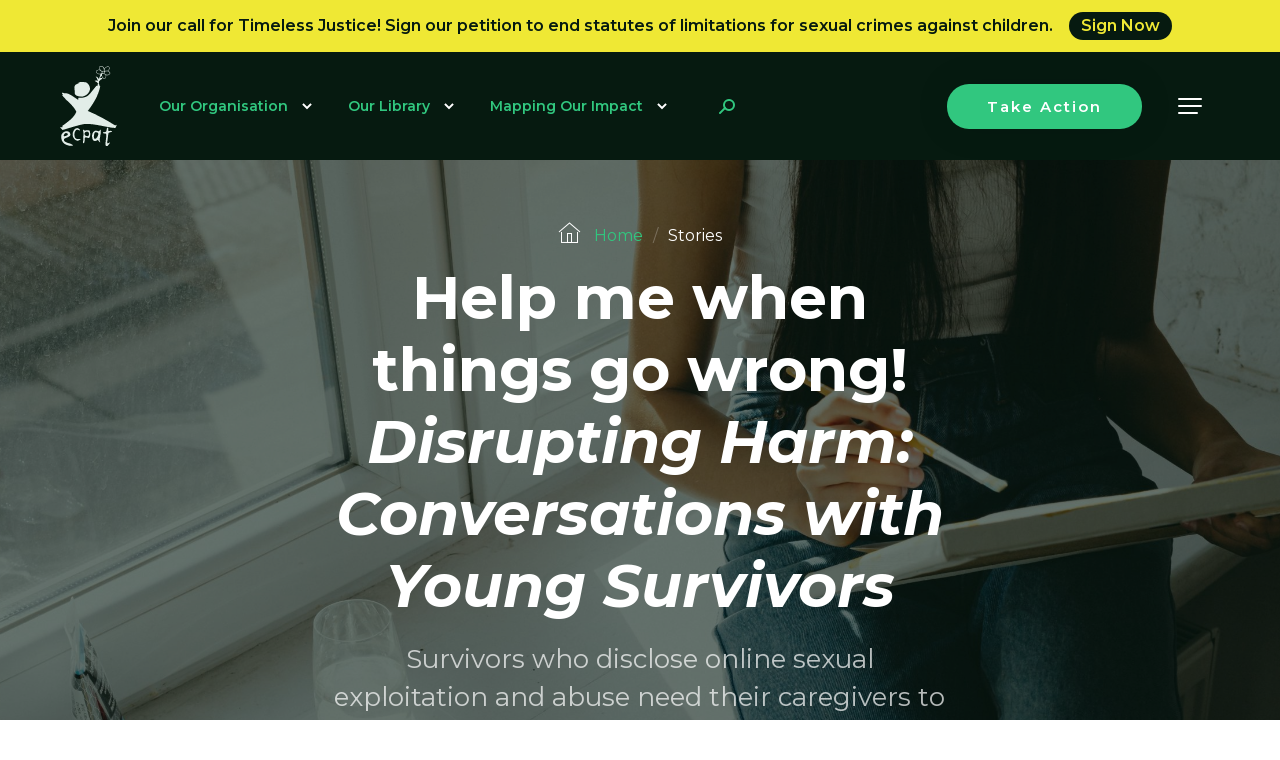

--- FILE ---
content_type: text/html; charset=UTF-8
request_url: https://ecpat.org/story/help-me-when-things-go-wrong-disrupting-harm-survivors/
body_size: 18227
content:
<!DOCTYPE html>
<html data-wf-page="6051feb1e7eae2121e3f98a6" data-wf-site="6051feb1e7eae2731a3f989c" lang="en-US">
<head>
	<meta content="wpcare-status-ok" name="wpcare-monitor">
	<meta charset="UTF-8">
	<meta content="width=device-width, initial-scale=1" name="viewport">
	<link rel="profile" href="https://gmpg.org/xfn/11">

	<meta name='robots' content='index, follow, max-image-preview:large, max-snippet:-1, max-video-preview:-1' />

	<!-- This site is optimized with the Yoast SEO plugin v26.7 - https://yoast.com/wordpress/plugins/seo/ -->
	<title>Help me when things go wrong! Disrupting Harm: Conversations with Young Survivors - ECPAT</title>
	<meta name="description" content="Find out why survivors of online sexual exploitation and abuse need their parents and caregivers to be more involved and understanding about their online lives." />
	<link rel="canonical" href="https://ecpat.org/story/help-me-when-things-go-wrong-disrupting-harm-survivors/" />
	<meta property="og:locale" content="en_US" />
	<meta property="og:type" content="article" />
	<meta property="og:title" content="Help me when things go wrong! Disrupting Harm: Conversations with Young Survivors - ECPAT" />
	<meta property="og:description" content="Find out why survivors of online sexual exploitation and abuse need their parents and caregivers to be more involved and understanding about their online lives." />
	<meta property="og:url" content="https://ecpat.org/story/help-me-when-things-go-wrong-disrupting-harm-survivors/" />
	<meta property="og:site_name" content="ECPAT" />
	<meta property="og:image" content="https://ecpat.org/wp-content/uploads/2023/01/pexels-karolina-grabowska-7282692-scaled.jpg" />
	<meta property="og:image:width" content="2560" />
	<meta property="og:image:height" content="1524" />
	<meta property="og:image:type" content="image/jpeg" />
	<meta name="twitter:card" content="summary_large_image" />
	<script type="application/ld+json" class="yoast-schema-graph">{"@context":"https://schema.org","@graph":[{"@type":"WebPage","@id":"https://ecpat.org/story/help-me-when-things-go-wrong-disrupting-harm-survivors/","url":"https://ecpat.org/story/help-me-when-things-go-wrong-disrupting-harm-survivors/","name":"Help me when things go wrong! Disrupting Harm: Conversations with Young Survivors - ECPAT","isPartOf":{"@id":"https://ecpat.org/#website"},"primaryImageOfPage":{"@id":"https://ecpat.org/story/help-me-when-things-go-wrong-disrupting-harm-survivors/#primaryimage"},"image":{"@id":"https://ecpat.org/story/help-me-when-things-go-wrong-disrupting-harm-survivors/#primaryimage"},"thumbnailUrl":"https://ecpat.org/wp-content/uploads/2023/01/pexels-karolina-grabowska-7282692-scaled.jpg","datePublished":"2023-01-11T11:00:00+00:00","description":"Find out why survivors of online sexual exploitation and abuse need their parents and caregivers to be more involved and understanding about their online lives.","breadcrumb":{"@id":"https://ecpat.org/story/help-me-when-things-go-wrong-disrupting-harm-survivors/#breadcrumb"},"inLanguage":"en-US","potentialAction":[{"@type":"ReadAction","target":["https://ecpat.org/story/help-me-when-things-go-wrong-disrupting-harm-survivors/"]}]},{"@type":"ImageObject","inLanguage":"en-US","@id":"https://ecpat.org/story/help-me-when-things-go-wrong-disrupting-harm-survivors/#primaryimage","url":"https://ecpat.org/wp-content/uploads/2023/01/pexels-karolina-grabowska-7282692-scaled.jpg","contentUrl":"https://ecpat.org/wp-content/uploads/2023/01/pexels-karolina-grabowska-7282692-scaled.jpg","width":2560,"height":1524},{"@type":"BreadcrumbList","@id":"https://ecpat.org/story/help-me-when-things-go-wrong-disrupting-harm-survivors/#breadcrumb","itemListElement":[{"@type":"ListItem","position":1,"name":"Home","item":"https://ecpat.org/"},{"@type":"ListItem","position":2,"name":"Help me when things go wrong! Disrupting Harm: Conversations with Young Survivors"}]},{"@type":"WebSite","@id":"https://ecpat.org/#website","url":"https://ecpat.org/","name":"ECPAT","description":"","potentialAction":[{"@type":"SearchAction","target":{"@type":"EntryPoint","urlTemplate":"https://ecpat.org/?s={search_term_string}"},"query-input":{"@type":"PropertyValueSpecification","valueRequired":true,"valueName":"search_term_string"}}],"inLanguage":"en-US"}]}</script>
	<!-- / Yoast SEO plugin. -->


<link rel='dns-prefetch' href='//challenges.cloudflare.com' />
<link rel="alternate" type="application/rss+xml" title="ECPAT &raquo; Feed" href="https://ecpat.org/feed/" />
<link rel="alternate" title="oEmbed (JSON)" type="application/json+oembed" href="https://ecpat.org/wp-json/oembed/1.0/embed?url=https%3A%2F%2Fecpat.org%2Fstory%2Fhelp-me-when-things-go-wrong-disrupting-harm-survivors%2F" />
<link rel="alternate" title="oEmbed (XML)" type="text/xml+oembed" href="https://ecpat.org/wp-json/oembed/1.0/embed?url=https%3A%2F%2Fecpat.org%2Fstory%2Fhelp-me-when-things-go-wrong-disrupting-harm-survivors%2F&#038;format=xml" />
<style id='wp-img-auto-sizes-contain-inline-css' type='text/css'>
img:is([sizes=auto i],[sizes^="auto," i]){contain-intrinsic-size:3000px 1500px}
/*# sourceURL=wp-img-auto-sizes-contain-inline-css */
</style>
<style id='wp-emoji-styles-inline-css' type='text/css'>

	img.wp-smiley, img.emoji {
		display: inline !important;
		border: none !important;
		box-shadow: none !important;
		height: 1em !important;
		width: 1em !important;
		margin: 0 0.07em !important;
		vertical-align: -0.1em !important;
		background: none !important;
		padding: 0 !important;
	}
/*# sourceURL=wp-emoji-styles-inline-css */
</style>
<style id='wp-block-library-inline-css' type='text/css'>
:root{--wp-block-synced-color:#7a00df;--wp-block-synced-color--rgb:122,0,223;--wp-bound-block-color:var(--wp-block-synced-color);--wp-editor-canvas-background:#ddd;--wp-admin-theme-color:#007cba;--wp-admin-theme-color--rgb:0,124,186;--wp-admin-theme-color-darker-10:#006ba1;--wp-admin-theme-color-darker-10--rgb:0,107,160.5;--wp-admin-theme-color-darker-20:#005a87;--wp-admin-theme-color-darker-20--rgb:0,90,135;--wp-admin-border-width-focus:2px}@media (min-resolution:192dpi){:root{--wp-admin-border-width-focus:1.5px}}.wp-element-button{cursor:pointer}:root .has-very-light-gray-background-color{background-color:#eee}:root .has-very-dark-gray-background-color{background-color:#313131}:root .has-very-light-gray-color{color:#eee}:root .has-very-dark-gray-color{color:#313131}:root .has-vivid-green-cyan-to-vivid-cyan-blue-gradient-background{background:linear-gradient(135deg,#00d084,#0693e3)}:root .has-purple-crush-gradient-background{background:linear-gradient(135deg,#34e2e4,#4721fb 50%,#ab1dfe)}:root .has-hazy-dawn-gradient-background{background:linear-gradient(135deg,#faaca8,#dad0ec)}:root .has-subdued-olive-gradient-background{background:linear-gradient(135deg,#fafae1,#67a671)}:root .has-atomic-cream-gradient-background{background:linear-gradient(135deg,#fdd79a,#004a59)}:root .has-nightshade-gradient-background{background:linear-gradient(135deg,#330968,#31cdcf)}:root .has-midnight-gradient-background{background:linear-gradient(135deg,#020381,#2874fc)}:root{--wp--preset--font-size--normal:16px;--wp--preset--font-size--huge:42px}.has-regular-font-size{font-size:1em}.has-larger-font-size{font-size:2.625em}.has-normal-font-size{font-size:var(--wp--preset--font-size--normal)}.has-huge-font-size{font-size:var(--wp--preset--font-size--huge)}.has-text-align-center{text-align:center}.has-text-align-left{text-align:left}.has-text-align-right{text-align:right}.has-fit-text{white-space:nowrap!important}#end-resizable-editor-section{display:none}.aligncenter{clear:both}.items-justified-left{justify-content:flex-start}.items-justified-center{justify-content:center}.items-justified-right{justify-content:flex-end}.items-justified-space-between{justify-content:space-between}.screen-reader-text{border:0;clip-path:inset(50%);height:1px;margin:-1px;overflow:hidden;padding:0;position:absolute;width:1px;word-wrap:normal!important}.screen-reader-text:focus{background-color:#ddd;clip-path:none;color:#444;display:block;font-size:1em;height:auto;left:5px;line-height:normal;padding:15px 23px 14px;text-decoration:none;top:5px;width:auto;z-index:100000}html :where(.has-border-color){border-style:solid}html :where([style*=border-top-color]){border-top-style:solid}html :where([style*=border-right-color]){border-right-style:solid}html :where([style*=border-bottom-color]){border-bottom-style:solid}html :where([style*=border-left-color]){border-left-style:solid}html :where([style*=border-width]){border-style:solid}html :where([style*=border-top-width]){border-top-style:solid}html :where([style*=border-right-width]){border-right-style:solid}html :where([style*=border-bottom-width]){border-bottom-style:solid}html :where([style*=border-left-width]){border-left-style:solid}html :where(img[class*=wp-image-]){height:auto;max-width:100%}:where(figure){margin:0 0 1em}html :where(.is-position-sticky){--wp-admin--admin-bar--position-offset:var(--wp-admin--admin-bar--height,0px)}@media screen and (max-width:600px){html :where(.is-position-sticky){--wp-admin--admin-bar--position-offset:0px}}

/*# sourceURL=wp-block-library-inline-css */
</style><style id='global-styles-inline-css' type='text/css'>
:root{--wp--preset--aspect-ratio--square: 1;--wp--preset--aspect-ratio--4-3: 4/3;--wp--preset--aspect-ratio--3-4: 3/4;--wp--preset--aspect-ratio--3-2: 3/2;--wp--preset--aspect-ratio--2-3: 2/3;--wp--preset--aspect-ratio--16-9: 16/9;--wp--preset--aspect-ratio--9-16: 9/16;--wp--preset--color--black: #000000;--wp--preset--color--cyan-bluish-gray: #abb8c3;--wp--preset--color--white: #ffffff;--wp--preset--color--pale-pink: #f78da7;--wp--preset--color--vivid-red: #cf2e2e;--wp--preset--color--luminous-vivid-orange: #ff6900;--wp--preset--color--luminous-vivid-amber: #fcb900;--wp--preset--color--light-green-cyan: #7bdcb5;--wp--preset--color--vivid-green-cyan: #00d084;--wp--preset--color--pale-cyan-blue: #8ed1fc;--wp--preset--color--vivid-cyan-blue: #0693e3;--wp--preset--color--vivid-purple: #9b51e0;--wp--preset--gradient--vivid-cyan-blue-to-vivid-purple: linear-gradient(135deg,rgb(6,147,227) 0%,rgb(155,81,224) 100%);--wp--preset--gradient--light-green-cyan-to-vivid-green-cyan: linear-gradient(135deg,rgb(122,220,180) 0%,rgb(0,208,130) 100%);--wp--preset--gradient--luminous-vivid-amber-to-luminous-vivid-orange: linear-gradient(135deg,rgb(252,185,0) 0%,rgb(255,105,0) 100%);--wp--preset--gradient--luminous-vivid-orange-to-vivid-red: linear-gradient(135deg,rgb(255,105,0) 0%,rgb(207,46,46) 100%);--wp--preset--gradient--very-light-gray-to-cyan-bluish-gray: linear-gradient(135deg,rgb(238,238,238) 0%,rgb(169,184,195) 100%);--wp--preset--gradient--cool-to-warm-spectrum: linear-gradient(135deg,rgb(74,234,220) 0%,rgb(151,120,209) 20%,rgb(207,42,186) 40%,rgb(238,44,130) 60%,rgb(251,105,98) 80%,rgb(254,248,76) 100%);--wp--preset--gradient--blush-light-purple: linear-gradient(135deg,rgb(255,206,236) 0%,rgb(152,150,240) 100%);--wp--preset--gradient--blush-bordeaux: linear-gradient(135deg,rgb(254,205,165) 0%,rgb(254,45,45) 50%,rgb(107,0,62) 100%);--wp--preset--gradient--luminous-dusk: linear-gradient(135deg,rgb(255,203,112) 0%,rgb(199,81,192) 50%,rgb(65,88,208) 100%);--wp--preset--gradient--pale-ocean: linear-gradient(135deg,rgb(255,245,203) 0%,rgb(182,227,212) 50%,rgb(51,167,181) 100%);--wp--preset--gradient--electric-grass: linear-gradient(135deg,rgb(202,248,128) 0%,rgb(113,206,126) 100%);--wp--preset--gradient--midnight: linear-gradient(135deg,rgb(2,3,129) 0%,rgb(40,116,252) 100%);--wp--preset--font-size--small: 13px;--wp--preset--font-size--medium: 20px;--wp--preset--font-size--large: 36px;--wp--preset--font-size--x-large: 42px;--wp--preset--spacing--20: 0.44rem;--wp--preset--spacing--30: 0.67rem;--wp--preset--spacing--40: 1rem;--wp--preset--spacing--50: 1.5rem;--wp--preset--spacing--60: 2.25rem;--wp--preset--spacing--70: 3.38rem;--wp--preset--spacing--80: 5.06rem;--wp--preset--shadow--natural: 6px 6px 9px rgba(0, 0, 0, 0.2);--wp--preset--shadow--deep: 12px 12px 50px rgba(0, 0, 0, 0.4);--wp--preset--shadow--sharp: 6px 6px 0px rgba(0, 0, 0, 0.2);--wp--preset--shadow--outlined: 6px 6px 0px -3px rgb(255, 255, 255), 6px 6px rgb(0, 0, 0);--wp--preset--shadow--crisp: 6px 6px 0px rgb(0, 0, 0);}:where(.is-layout-flex){gap: 0.5em;}:where(.is-layout-grid){gap: 0.5em;}body .is-layout-flex{display: flex;}.is-layout-flex{flex-wrap: wrap;align-items: center;}.is-layout-flex > :is(*, div){margin: 0;}body .is-layout-grid{display: grid;}.is-layout-grid > :is(*, div){margin: 0;}:where(.wp-block-columns.is-layout-flex){gap: 2em;}:where(.wp-block-columns.is-layout-grid){gap: 2em;}:where(.wp-block-post-template.is-layout-flex){gap: 1.25em;}:where(.wp-block-post-template.is-layout-grid){gap: 1.25em;}.has-black-color{color: var(--wp--preset--color--black) !important;}.has-cyan-bluish-gray-color{color: var(--wp--preset--color--cyan-bluish-gray) !important;}.has-white-color{color: var(--wp--preset--color--white) !important;}.has-pale-pink-color{color: var(--wp--preset--color--pale-pink) !important;}.has-vivid-red-color{color: var(--wp--preset--color--vivid-red) !important;}.has-luminous-vivid-orange-color{color: var(--wp--preset--color--luminous-vivid-orange) !important;}.has-luminous-vivid-amber-color{color: var(--wp--preset--color--luminous-vivid-amber) !important;}.has-light-green-cyan-color{color: var(--wp--preset--color--light-green-cyan) !important;}.has-vivid-green-cyan-color{color: var(--wp--preset--color--vivid-green-cyan) !important;}.has-pale-cyan-blue-color{color: var(--wp--preset--color--pale-cyan-blue) !important;}.has-vivid-cyan-blue-color{color: var(--wp--preset--color--vivid-cyan-blue) !important;}.has-vivid-purple-color{color: var(--wp--preset--color--vivid-purple) !important;}.has-black-background-color{background-color: var(--wp--preset--color--black) !important;}.has-cyan-bluish-gray-background-color{background-color: var(--wp--preset--color--cyan-bluish-gray) !important;}.has-white-background-color{background-color: var(--wp--preset--color--white) !important;}.has-pale-pink-background-color{background-color: var(--wp--preset--color--pale-pink) !important;}.has-vivid-red-background-color{background-color: var(--wp--preset--color--vivid-red) !important;}.has-luminous-vivid-orange-background-color{background-color: var(--wp--preset--color--luminous-vivid-orange) !important;}.has-luminous-vivid-amber-background-color{background-color: var(--wp--preset--color--luminous-vivid-amber) !important;}.has-light-green-cyan-background-color{background-color: var(--wp--preset--color--light-green-cyan) !important;}.has-vivid-green-cyan-background-color{background-color: var(--wp--preset--color--vivid-green-cyan) !important;}.has-pale-cyan-blue-background-color{background-color: var(--wp--preset--color--pale-cyan-blue) !important;}.has-vivid-cyan-blue-background-color{background-color: var(--wp--preset--color--vivid-cyan-blue) !important;}.has-vivid-purple-background-color{background-color: var(--wp--preset--color--vivid-purple) !important;}.has-black-border-color{border-color: var(--wp--preset--color--black) !important;}.has-cyan-bluish-gray-border-color{border-color: var(--wp--preset--color--cyan-bluish-gray) !important;}.has-white-border-color{border-color: var(--wp--preset--color--white) !important;}.has-pale-pink-border-color{border-color: var(--wp--preset--color--pale-pink) !important;}.has-vivid-red-border-color{border-color: var(--wp--preset--color--vivid-red) !important;}.has-luminous-vivid-orange-border-color{border-color: var(--wp--preset--color--luminous-vivid-orange) !important;}.has-luminous-vivid-amber-border-color{border-color: var(--wp--preset--color--luminous-vivid-amber) !important;}.has-light-green-cyan-border-color{border-color: var(--wp--preset--color--light-green-cyan) !important;}.has-vivid-green-cyan-border-color{border-color: var(--wp--preset--color--vivid-green-cyan) !important;}.has-pale-cyan-blue-border-color{border-color: var(--wp--preset--color--pale-cyan-blue) !important;}.has-vivid-cyan-blue-border-color{border-color: var(--wp--preset--color--vivid-cyan-blue) !important;}.has-vivid-purple-border-color{border-color: var(--wp--preset--color--vivid-purple) !important;}.has-vivid-cyan-blue-to-vivid-purple-gradient-background{background: var(--wp--preset--gradient--vivid-cyan-blue-to-vivid-purple) !important;}.has-light-green-cyan-to-vivid-green-cyan-gradient-background{background: var(--wp--preset--gradient--light-green-cyan-to-vivid-green-cyan) !important;}.has-luminous-vivid-amber-to-luminous-vivid-orange-gradient-background{background: var(--wp--preset--gradient--luminous-vivid-amber-to-luminous-vivid-orange) !important;}.has-luminous-vivid-orange-to-vivid-red-gradient-background{background: var(--wp--preset--gradient--luminous-vivid-orange-to-vivid-red) !important;}.has-very-light-gray-to-cyan-bluish-gray-gradient-background{background: var(--wp--preset--gradient--very-light-gray-to-cyan-bluish-gray) !important;}.has-cool-to-warm-spectrum-gradient-background{background: var(--wp--preset--gradient--cool-to-warm-spectrum) !important;}.has-blush-light-purple-gradient-background{background: var(--wp--preset--gradient--blush-light-purple) !important;}.has-blush-bordeaux-gradient-background{background: var(--wp--preset--gradient--blush-bordeaux) !important;}.has-luminous-dusk-gradient-background{background: var(--wp--preset--gradient--luminous-dusk) !important;}.has-pale-ocean-gradient-background{background: var(--wp--preset--gradient--pale-ocean) !important;}.has-electric-grass-gradient-background{background: var(--wp--preset--gradient--electric-grass) !important;}.has-midnight-gradient-background{background: var(--wp--preset--gradient--midnight) !important;}.has-small-font-size{font-size: var(--wp--preset--font-size--small) !important;}.has-medium-font-size{font-size: var(--wp--preset--font-size--medium) !important;}.has-large-font-size{font-size: var(--wp--preset--font-size--large) !important;}.has-x-large-font-size{font-size: var(--wp--preset--font-size--x-large) !important;}
/*# sourceURL=global-styles-inline-css */
</style>

<style id='classic-theme-styles-inline-css' type='text/css'>
/*! This file is auto-generated */
.wp-block-button__link{color:#fff;background-color:#32373c;border-radius:9999px;box-shadow:none;text-decoration:none;padding:calc(.667em + 2px) calc(1.333em + 2px);font-size:1.125em}.wp-block-file__button{background:#32373c;color:#fff;text-decoration:none}
/*# sourceURL=/wp-includes/css/classic-themes.min.css */
</style>
<link rel='stylesheet' id='contact-form-7-css' href='https://ecpat.org/wp-content/plugins/contact-form-7/includes/css/styles.css?ver=6.1.4' type='text/css' media='all' />
<link rel='stylesheet' id='ecp-style-css' href='https://ecpat.org/wp-content/themes/ecp/style.css?ver=1.0.0' type='text/css' media='all' />
<script type="text/javascript" src="https://ecpat.org/wp-includes/js/jquery/jquery.min.js?ver=3.7.1" id="jquery-core-js"></script>
<script type="text/javascript" src="https://ecpat.org/wp-includes/js/jquery/jquery-migrate.min.js?ver=3.4.1" id="jquery-migrate-js"></script>
<link rel="https://api.w.org/" href="https://ecpat.org/wp-json/" /><link rel="alternate" title="JSON" type="application/json" href="https://ecpat.org/wp-json/wp/v2/story/20001" /><link rel="EditURI" type="application/rsd+xml" title="RSD" href="https://ecpat.org/xmlrpc.php?rsd" />

<link rel='shortlink' href='https://ecpat.org/?p=20001' />

<script>window.LOSiteId = '23ac909d';</script><script async defer src='https://tools.luckyorange.com/core/lo.js'></script>		<style type="text/css" id="wp-custom-css">
			:root {
    --ecpat-green: #026943;
    --ecpat-dark-blue: #07095F;
    --ecpat-orange: #FE602F;
    --ecpat-blue: #321FD0;
    --ecpat-yellow: #FFCC0A;
    --ecpat-light-blue: #89BAE8;
    --ecpat-pink: #E4ABC1;
    --ecpat-light-green: #34A966;
    --ecpat-alt-blue: #35B8C4;
    --myths-green: #9bd5c2;
    --myths-blue: #154273;
}

#terminology-guidelines {
    display: flex;
    flex-direction: column;
    align-items: center;
    background-color: var(--ecpat-dark-blue);
    padding: 1rem;
    @media (min-width: 600px) {
        padding: 2rem;
    }
    > * {
        max-width: 1300px;
    }
    h1, h2, h3, h4, h5, h6 {
        color: white;
    }
    .mainhead {
        color: white;
    }
    .subhead {
        color: var(--ecpat-alt-blue);
    }
    .hero {
        display: flex;
        flex-direction: row;
        flex-wrap: wrap;
        @media (min-width: 600px) {
            flex-wrap: nowrap;
        }
        h1 {
            display: inline-block;
            text-transform: uppercase;
            font-size: 2.4rem;
            line-height: 1;
            @media (min-width: 600px) {
                font-size: 3.6rem;
                margin-right: 2.5rem;
            }
        }
        .hero-image {
            img {
                max-height: 250px;
            }
        }
    }
    .main-content {
        display: flex;
        flex-direction: column;
        @media (max-width: 1000px) {
            > * {
                margin-top: 1rem;
            }
        }
        @media (min-width: 1000px) {
            display: grid;
            grid-row-gap: 1rem;
            grid-column-gap: 1rem;
            align-items: center;
            justify-content: center;
            grid-template-columns: 200px auto auto;
            grid-template-rows: repeat(5, auto);
            > * {
                padding: 0 1rem;
            }
        }
        .section-heading {
            justify-self: start;
        }
        .section-image {
            justify-self: center;
            margin: 0 auto;
        }
        .section-text {
            justify-self: start;
        }
        .fullwidth {
            grid-column-start: span 3;
            justify-self: center;
            margin: 0 auto;
        }
        img {
            max-width: 200px;
        }
    }
    section.content {
        display: flex;
        flex-direction: row;
        flex-wrap: wrap;
        align-items: flex-start;
        align-content: center;
        justify-content: center;
        @media (min-width: 600px) {
            flex-wrap: nowrap;
        }
        > * {
            display: inline-block;
            margin-top: 1rem;
            border-radius: 8px;
        }
    }
    .section-heading {
        flex-grow: 1;
        max-width: 600px;
        font-size: 2rem;
        font-weight: bold;
        text-transform: uppercase;
        line-height: 1;
        color: white;
        .alt-colour {
            color: var(--ecpat-alt-blue);
        }
        @media (min-width: 600px) {
            font-size: 3rem;
        }
    }
    .section-text {
        max-width: 600px;
        font-size: 1.4rem;
        flex-grow: 2;
    }
    h2 {
        text-transform: uppercase;
    }
    p {
        color: white;
        font-size: 1.2rem;
    }
    a {
        color: var(--ecpat-alt-blue);
    }
    a.download-btn {
        cursor: pointer;
        display: inline-block;
        margin: 1rem 0;
        background-color: var(--ecpat-yellow);
        padding: 1rem 1.5rem;
        border-radius: 1.5rem;
        color: var(--ecpat-dark-blue);
        font-size: 1rem;
        text-transform: uppercase;
        text-decoration: none;
        @media (min-width: 420px) {
            font-size: 1.2rem;
        }
        @media (min-width: 600px) {
            font-size: 1.6rem;
        }
    }
    .logos {
        max-width: 1100px;
        margin: 1.5rem auto;
        text-align: center;
        h3 {
            font-size: 1.5rem;
            @media (min-width: 600px) {
                font-size: 2rem;
            }
        }
        .core-group {
            background-color: white;
            margin-bottom: 1rem;
            padding: 0 1rem;
            @media (min-width: 600px) {
                padding: 1rem;
            }
            .core-group-hero {
                margin-bottom: 1.5rem;
                img {
                    height: 200px;
                    margin: 1rem 2rem 0 2rem;
                }
            }
            .core-group-members {
                display: flex;
                flex-flow: row wrap;
                align-items: center;
                justify-content: center;
                margin-bottom: 1rem;
                @media (min-width: 1000px) {
                    flex-wrap: nowrap;
                }
                img {
                    height: 100px;
                    margin: 1rem 2rem;
                }
            }
        }
        .logo-slider {
            margin-bottom: 1rem;
            padding: 1rem;
            background-color: white;
            .logo-track {
                display: flex;
                flex-flow: row wrap;
                align-items: center;
                justify-content: center;
                img {
                    height: 80px;
                    margin: 1rem 2rem;
                }
            }
        }
    }
}

#myths-page {
    display: flex;
    flex-direction: column;
    align-items: center;
    background-color: var(--myths-green);
    padding: 0.5rem;
    @media (min-width: 600px) {
        padding: 2rem;
    }
    > * {
        width: 100%;
        max-width: 1300px;
    }

    h1, h2, h3, h4, h5, h6 {
        font-family: "Exo", "Montserrat", sans-serif;
        font-optical-sizing: auto;
        font-weight: 700;
        color: var(--myths-blue);
    }

    p {
        font-family: "Exo", "Montserrat", sans-serif;
        font-optical-sizing: auto;
        font-size: 1.2rem;
        font-weight: 500;
        color: var(--myths-blue);
    }

    section {
        a.download-btn {
            margin: auto;
        }
    }    

    section.banner {
        width: 100%;
        flex-grow: 1;
        background-color: var(--myths-blue);
        color: var(--myths-green);
        h1 {
            color: var(--myths-green);
            text-align: center;
        }
    }

    .btn-container {
        display: flex;
        margin: 0.5rem;
    }

    a.download-btn {
        cursor: pointer;
        display: inline-block;
        margin: 1rem 0;
        background-color: var(--myths-blue);
        padding: 1rem 1.5rem;
        border-radius: 1.5rem;
        color: var(--myths-green);
        font-size: 1rem;
        font-weight: 600;
        text-transform: uppercase;
        text-decoration: none;
        @media (min-width: 420px) {
            font-size: 1.2rem;
        }
        @media (min-width: 600px) {
            font-size: 1.6rem;
        }
    }

    .logos {
        display: flex;
        flex-direction: column;
        align-items: center;
        background-color: var(--myths-blue);
        padding: 0.5rem;
        @media (min-width: 600px) {
            padding: 1rem;
        }
        @media (min-width: 760px) {
            img#dtz {
                max-width: 650px;
            }
        }
    }

    .swipers {
        display: flex;
        flex-flow: row wrap;
        align-items: flex-start;
        justify-content: center;

        .swiper {
            max-width: 400px;
            height: 100%;
            margin: 0.5rem 1rem;
            @media (min-width: 760px) {
                margin: 1rem;
            }

            .swiper-wrapper {
                cursor: grab;
                /* max-width: 400px; */
                /* margin: 0.5rem 1rem; */
                /* @media (min-width: 760px) {
                    margin: 1rem;
                } */
            }

            .swiper-slide {
                text-align: center;
                font-size: 18px;
                background: #fff;
                display: flex;
                justify-content: center;
                align-items: center;

                img {
                    display: block;
                    width: 100%;
                    height: 100%;
                    object-fit: cover;
                }
            }
        }
    }

    swiper-container {
        cursor: grab;
        width: 400px;
        margin: 0.5rem 1rem;
        @media (min-width: 760px) {
            margin: 1rem;
        }
    }

    swiper-slide {
        text-align: center;
        font-size: 18px;
        background: #fff;
        display: flex;
        justify-content: center;
        align-items: center;

        img {
            display: block;
            width: 100%;
            height: 100%;
            object-fit: cover;
        }
    }

    .swiper-button-next.swiper-button-disabled, .swiper-button-prev.swiper-button-disabled {
        opacity: 0 !important;
    }

    .mobile {
        display: block;
    }
    .desktop {
        display: none;
    }
    @media (min-width: 760px) {
        .mobile {
            display: none;
        }
        .desktop {
            display: block;
        }
    }
}		</style>
		
	<link href="https://ecpat.org/wp-content/themes/ecp/css/normalize.css" rel="stylesheet" type="text/css">
	<link href="https://ecpat.org/wp-content/themes/ecp/css/components.css" rel="stylesheet" type="text/css">
	<link href="https://ecpat.org/wp-content/themes/ecp/css/ecpat.css?v=1.18" rel="stylesheet" type="text/css">
	<link href="https://ecpat.org/wp-content/themes/ecp/css/wp.css?v=1.18" rel="stylesheet" type="text/css">

	<script src="https://ajax.googleapis.com/ajax/libs/webfont/1.6.26/webfont.js" type="text/javascript"></script>
	<script type="text/javascript">WebFont.load({ google: { families: ["Montserrat:100,100italic,200,200italic,300,300italic,400,400italic,500,500italic,600,600italic,700,700italic,800,800italic,900,900italic"] }});</script>
	<!-- [if lt IE 9]><script src="https://cdnjs.cloudflare.com/ajax/libs/html5shiv/3.7.3/html5shiv.min.js" type="text/javascript"></script><![endif] -->
	<script type="text/javascript">!function(o,c){var n=c.documentElement,t=" w-mod-";n.className+=t+"js",("ontouchstart"in o||o.DocumentTouch&&c instanceof DocumentTouch)&&(n.className+=t+"touch")}(window,document);</script>

	<link href="https://ecpat.org/wp-content/themes/ecp/images/favicon.png" rel="shortcut icon" type="image/x-icon">
	<link href="https://ecpat.org/wp-content/themes/ecp/images/webclip.png" rel="apple-touch-icon">

	<!-- Google tag (gtag.js) -->
	<script async src="https://www.googletagmanager.com/gtag/js?id=AW-618177444"></script>
	<script>
	window.dataLayer = window.dataLayer || [];
	function gtag(){dataLayer.push(arguments);}
	gtag('js', new Date());
	gtag('config', 'AW-618177444');
	</script>

</head>

<body class="wp-singular story-template-default single single-story postid-20001 wp-theme-ecp">

	


	
		<div class="modal-wrap">
			<div class="modal-window"></div>

			<div class="modal-close-button">
				<img src="https://ecpat.org/wp-content/themes/ecp/images/Rest-icon-white.png" loading="lazy" alt="" class="rotate-on-hover">
			</div>
		</div>



		
			<div class="notification-bar">
				<div>
					Join our call for Timeless Justice! Sign our petition to end statutes of limitations for sexual crimes against children.
											<a href="https://action.ecpat.org/timeless-justice" target="_blank" class="notification-button">Sign Now</a>
					
				</div>
			</div>

		


		
		<nav id="Top" class="top-bar">
			<div class="search-bar white">
				<div class="form-block w-form">
					<form class="form" method="get" action="https://ecpat.org/">
						<div class="form-item-wrap in-search-bar">
							<input type="text" class="text-field transparent w-input invert" maxlength="256" name="s" value="" placeholder="Enter your search">
							<input type="submit" class="form-arrow-button w-inline-block" value="Search">
						</div>
					</form>
				</div>
			</div>



			<div class="nav-bar dark">
				<div class="main-nav-wrap">
					<a href="https://ecpat.org/" class="logo-link w-inline-block">
						<img src="https://ecpat.org/wp-content/themes/ecp/images/ECPAT-logo-white.svg" loading="lazy" alt="ECPAT" class="logo-img">
					</a>



					<div class="main-nav dark">

						<div class="nav-dropdown-link"><a href="https://ecpat.org/about-ecpat/" class="nav-dropdown-trigger w-inline-block invert"><div>Our Organisation</div></a><div class="nav-dropdown-content"><a href="https://ecpat.org/about-us/" class="child-link invert  menu-item menu-item-type-post_type menu-item-object-page">About Us</a><a href="/our-members/" class="child-link invert  menu-item menu-item-type-custom menu-item-object-custom">Our Members</a><a href="https://ecpat.org/board-staff/" class="child-link invert  menu-item menu-item-type-post_type menu-item-object-page">Board &#038; Staff</a><a href="https://ecpat.org/governance-and-statutes/" class="child-link invert  menu-item menu-item-type-post_type menu-item-object-page">Governance and Statutes</a><a href="https://ecpat.org/annual-reports-finances/" class="child-link invert  menu-item menu-item-type-post_type menu-item-object-page">Annual Reports &#038; Finances</a><a href="https://ecpat.org/membership-with-ecpat/" class="child-link invert  menu-item menu-item-type-post_type menu-item-object-page">Membership with ECPAT</a></div></div><div class="nav-dropdown-link"><a href="https://ecpat.org/resources/" class="nav-dropdown-trigger w-inline-block invert"><div>Our Library</div></a><div class="nav-dropdown-content"><a href="https://ecpat.org/search-our-library/" class="child-link invert  menu-item menu-item-type-post_type menu-item-object-page">Search Our Library</a><a href="https://ecpat.org/countries/" class="child-link invert  menu-item menu-item-type-post_type menu-item-object-page">Explore Countries</a><a href="/terminology/" class="child-link invert  menu-item menu-item-type-custom menu-item-object-custom">Terminology Guide</a><a href="https://ecpat.org/stories/" class="child-link invert  menu-item menu-item-type-post_type menu-item-object-page">Stories</a></div></div><div class="nav-dropdown-link"><a href="/our-impact/" class="nav-dropdown-trigger w-inline-block invert"><div>Mapping Our Impact</div></a><div class="nav-dropdown-content"><a href="https://ecpat.org/child-safeguarding/" class="child-link invert  menu-item menu-item-type-post_type menu-item-object-page">Child Safeguarding</a><a href="https://ecpat.org/child-and-youth-participation/" class="child-link invert  menu-item menu-item-type-post_type menu-item-object-page">Child and Youth Participation</a><a href="https://ecpat.org/child-sexual-exploitation-in-humanitarian-contexts/" class="child-link invert  menu-item menu-item-type-post_type menu-item-object-page">Child Sexual Exploitation in Humanitarian Contexts</a><a href="https://ecpat.org/our-impact/" class="child-link invert  menu-item menu-item-type-post_type menu-item-object-page">Global Progress Map</a><a href="https://ecpat.org/disrupting-harm/" class="child-link invert  menu-item menu-item-type-post_type menu-item-object-page">Disrupting Harm</a><a href="https://ecpat.org/ecpat-project-beacon/" class="child-link invert  menu-item menu-item-type-post_type menu-item-object-page">Project Beacon and Child Safety Online in the EU</a><a href="https://ecpat.org/global-boys-initiative/" class="child-link invert  menu-item menu-item-type-post_type menu-item-object-page">Global Boys Initiative</a><a href="https://ecpat.org/sectt/" class="child-link invert  menu-item menu-item-type-post_type menu-item-object-page">Child Protection in Travel and Tourism &#038; The CODE</a><a href="https://ecpat.org/survivors-perspectives/" class="child-link invert  menu-item menu-item-type-post_type menu-item-object-page">Survivors’ Perspectives</a><a href="https://ecpat.org/bill-of-rights/" class="child-link invert  menu-item menu-item-type-post_type menu-item-object-page">Children’s Bill of Rights</a></div></div><a href="https://ecpat.org/news/" class="nav-link hide-desktop invert  menu-item menu-item-type-post_type menu-item-object-page current_page_parent">News</a><a href="https://ecpat.org/careers/" class="nav-link hide-desktop invert  menu-item menu-item-type-post_type menu-item-object-page">Careers</a><a href="https://ecpat.org/internship-programme/" class="nav-link hide-desktop invert  menu-item menu-item-type-post_type menu-item-object-page">Internship Programme</a><a href="https://ecpat.org/contact-us/" class="nav-link hide-desktop invert  menu-item menu-item-type-post_type menu-item-object-page">Contact Us</a><a href="https://ecpat.org/media-contacts/" class="nav-link hide-desktop invert  menu-item menu-item-type-post_type menu-item-object-page">Media Contacts</a>
						<a href="#" class="nav-link search w-inline-block"></a>
					</div>
				</div>



				<div class="secondary-nav-wrap">

					
						<!-- https://developers.google.com/search/blog/2020/05/google-translates-website-translator -->
						<div id="google_translate_element"></div>
						<script type="text/javascript">function googleTranslateElementInit() { new google.translate.TranslateElement({pageLanguage: 'en'}, 'google_translate_element'); }</script>
						<script type="text/javascript" src="//translate.google.com/translate_a/element.js?cb=googleTranslateElementInit"></script>

					


					
						<a href="https://ecpat.org/take-action/" target="" class="button in-top-bar w-inline-block">
							<div class="button-text">Take Action</div>
							<div class="button-hover"></div>
						</a>

					


					<div class="nav-dropdown-link more">
						<div class="nav-dropdown-trigger hamburger invert"></div>

						<div class="nav-dropdown-content position-left">

							<a href="https://ecpat.org/news/" class="child-link invert  menu-item menu-item-type-post_type menu-item-object-page current_page_parent">News</a><a href="https://ecpat.org/careers/" class="child-link invert  menu-item menu-item-type-post_type menu-item-object-page">Careers</a><a href="https://ecpat.org/internship-programme/" class="child-link invert  menu-item menu-item-type-post_type menu-item-object-page">Internship Programme</a><a href="https://ecpat.org/contact-us/" class="child-link invert  menu-item menu-item-type-post_type menu-item-object-page">Contact Us</a><a href="https://ecpat.org/media-contacts/" class="child-link invert  menu-item menu-item-type-post_type menu-item-object-page">Media Contacts</a>
						</div>
					</div>
				</div>



				<div class="mobile-buttons">
					<div class="search-button"></div>

					<div class="hamburger-button">
						<div class="menu-open"></div>
						<div class="menu-close"></div>
					</div>
				</div>
			</div>
		</nav>

	



	





<div class="header fs" style="background-image: -webkit-gradient(linear, left top, left bottom, from(rgba(6, 26, 16, 0.6)), to(rgba(6, 26, 16, 0.6))), url(https://ecpat.org/wp-content/uploads/2023/01/pexels-karolina-grabowska-7282692-scaled.jpg); background-image: linear-gradient(180deg, rgba(6, 26, 16, 0.6), rgba(6, 26, 16, 0.6)), url(https://ecpat.org/wp-content/uploads/2023/01/pexels-karolina-grabowska-7282692-scaled.jpg);">
	<div class="container">
		<div class="fluid-cell intro">

			
				
					<div class="breadcrumbs invert">
						<a href="#">Home</a> <span class="breadcrumb-divider invert">/</span> Stories					</div>

				
			


							<h1 class="invert">Help me when things go wrong! <em>Disrupting Harm: Conversations with Young Survivors</em></h1>
			
							<p class="p-large">Survivors who disclose online sexual exploitation and abuse need their caregivers to listen and be patient with them when help was asked for.</p>
			


			
				<div class="social-icons-wrap">
					<a href="https://www.facebook.com/sharer/sharer.php?u=https%3A%2F%2Fecpat.org%2Fstory%2Fhelp-me-when-things-go-wrong-disrupting-harm-survivors%2F" target="_blank" class="social-icon facebook light center w-inline-block"></a>
					<a href="https://bsky.app/intent/compose?text=Help+me+when+things+go+wrong%21+%3Cem%3EDisrupting+Harm%3A+Conversations+with+Young+Survivors%3C%2Fem%3E+https%3A%2F%2Fecpat.org%2Fstory%2Fhelp-me-when-things-go-wrong-disrupting-harm-survivors%2F" target="_blank" class="social-icon bluesky light center w-inline-block"></a>
					<a href="https://www.linkedin.com/shareArticle?mini=true&#038;url=https%3A%2F%2Fecpat.org%2Fstory%2Fhelp-me-when-things-go-wrong-disrupting-harm-survivors%2F&#038;title=Help+me+when+things+go+wrong%21+%3Cem%3EDisrupting+Harm%3A+Conversations+with+Young+Survivors%3C%2Fem%3E&#038;summary=&#038;source=https%3A%2F%2Fecpat.org%2F" target="_blank" class="social-icon linkedin light center w-inline-block"></a>
					<a href="mailto:?subject=Help+me+when+things+go+wrong%21+%3Cem%3EDisrupting+Harm%3A+Conversations+with+Young+Survivors%3C%2Fem%3E&#038;body=https%3A%2F%2Fecpat.org%2Fstory%2Fhelp-me-when-things-go-wrong-disrupting-harm-survivors%2F" target="_blank" class="social-icon email light center w-inline-block"></a>
				</div>

			


			
				<a href="#intro" class="button t-margin w-inline-block">
					<div class="button-text">Read The Story</div>
					<div class="button-hover"></div>
				</a>

			
		</div>
	</div>
</div>



<a id="intro" class="anchor"></a>








<div class="section ">
	
	<div class="container center-all">

		


		<div class="fluid-cell _50-p ">
			<blockquote><p><em><span class="TextRun SCXW180747954 BCX0" lang="EN-GB" xml:lang="EN-GB" data-contrast="none"><span class="NormalTextRun SCXW180747954 BCX0">“I used to isolate myself. I became introverted, and I would stay alone and cry. I didn’t want any encounters with either family or friends, and if anyone asked if I was going through something, I did not tell them. I didn’t think anyone could help me, so I just kept it to myself.”</span></span></em></p></blockquote>
<p><em>~ young survivor, Kenya </em></p>
		</div>



		
			<div class="fluid-cell wrap-image">
				<img decoding="async" src="https://ecpat.org/wp-content/uploads/2023/01/DH-Survivors-Webstory-Images-6.png" alt="" class="floating-image">

									<div class="tint-img-right"></div>
				
			</div>

		
	</div>
</div>








<div class="section white" >
	
	<div class="container center">

		


		<div class="fluid-cell _70-p ">
			<h4><span class="TextRun SCXW63990299 BCX0" lang="EN-GB" xml:lang="EN-GB" data-contrast="none"><span class="NormalTextRun SCXW63990299 BCX0">Young people who have been subjected to online child sexual exploitation and abuse often reported feeling vulnerable, scared, embarrassed, or upset. </span></span><span class="EOP SCXW63990299 BCX0" data-ccp-props="{&quot;201341983&quot;:0,&quot;335559739&quot;:0,&quot;335559740&quot;:276}"> </span></h4>
<p><span class="TextRun SCXW218745164 BCX0" lang="EN-GB" xml:lang="EN-GB" data-contrast="none"><span class="NormalTextRun SCXW218745164 BCX0">They frequently kept their problems to themselves until things were really bad, further isolating themselves away from family and friends. Even though they knew this wasn’t a great coping strategy, they saw no alternative.  </span></span><span class="EOP SCXW218745164 BCX0" data-ccp-props="{&quot;201341983&quot;:0,&quot;335559739&quot;:0,&quot;335559740&quot;:276}"> </span></p>
<p id="many-of-the-young-people-in-th"><span class="TextRun SCXW117711384 BCX0" lang="EN-GB" xml:lang="EN-GB" data-contrast="none"><span class="NormalTextRun SCXW117711384 BCX0">When disclosures were made (to both caregivers and others—including social support services), young survivors felt that they were blamed for what had happened, which added to the blame they already placed on themselves:</span></span><span class="EOP SCXW117711384 BCX0" data-ccp-props="{&quot;201341983&quot;:0,&quot;335559739&quot;:0,&quot;335559740&quot;:276}"> </span></p>
		</div>
	</div>
</div>








<div class="section ">
	
	<div class="container center-all">

		
			<div class="fluid-cell wrap-image">
				<img decoding="async" src="https://ecpat.org/wp-content/uploads/2023/01/DH-Survivors-Webstory-Images-7.png" alt="" class="floating-image">

									<div class="tint-img-left"></div>
				
			</div>

		


		<div class="fluid-cell _50-p ">
			<blockquote><p><em><span class="TextRun SCXW22544678 BCX0" lang="EN-GB" xml:lang="EN-GB" data-contrast="none"><span class="NormalTextRun SCXW22544678 BCX0">“I think he was asking me like, &#8220;Why did you do that?&#8221; when the question should have been like, &#8220;Why did he do that to you?&#8221;</span></span></em></p></blockquote>
<p><span class="TextRun SCXW74058736 BCX0" lang="EN-GB" xml:lang="EN-GB" data-contrast="none"><span class="NormalTextRun SCXW74058736 BCX0">~ young survivor, Namibia</span></span><span class="EOP SCXW74058736 BCX0" data-ccp-props="{&quot;201341983&quot;:0,&quot;335559739&quot;:0,&quot;335559740&quot;:276}"> </span></p>
		</div>



		
	</div>
</div>








<div class="section white" >
	
	<div class="container center">

		


		<div class="fluid-cell _70-p ">
			<h4><span class="TextRun SCXW52889888 BCX0" lang="EN-GB" xml:lang="EN-GB" data-contrast="none"><span class="NormalTextRun SCXW52889888 BCX0">In some instances, families supported the young people, and helped make reports, including to the police. As one child said of their mother:</span></span><span class="EOP SCXW52889888 BCX0" data-ccp-props="{&quot;201341983&quot;:0,&quot;335559739&quot;:0,&quot;335559740&quot;:276}"> </span></h4>
<blockquote>
<p><em><span class="TextRun SCXW144962439 BCX0" lang="EN-GB" xml:lang="EN-GB" data-contrast="none"><span class="NormalTextRun SCXW144962439 BCX0">“She loves me, doesn’t ignore me, when I did that, she didn’t disregard me, she didn’t feel ashamed. She provided me with encouragement”</span></span><span class="EOP SCXW144962439 BCX0" data-ccp-props="{&quot;201341983&quot;:0,&quot;335559739&quot;:0,&quot;335559740&quot;:276}"> </span></em></p>
</blockquote>
<p><i><span data-contrast="none">~ young survivor, <span class="TextRun SCXW60683509 BCX0" lang="EN-GB" xml:lang="EN-GB" data-contrast="none"><span class="NormalTextRun SCXW60683509 BCX0">Cambodia</span></span></span></i><span data-ccp-props="{&quot;134233117&quot;:false,&quot;134233118&quot;:false,&quot;201341983&quot;:0,&quot;335551550&quot;:6,&quot;335551620&quot;:6,&quot;335559685&quot;:0,&quot;335559737&quot;:0,&quot;335559738&quot;:0,&quot;335559739&quot;:0,&quot;335559740&quot;:276}"> </span></p>
		</div>
	</div>
</div>








<div class="section _w-bg-img no-t-padding no-b-padding" style="background-image: -webkit-gradient(linear, left top, left bottom, from(rgba(6, 26, 16, 0.6)), to(rgba(6, 26, 16, 0.6))), url(https://ecpat.org/wp-content/uploads/2023/01/DH-Survivors-Webstory-Images-8.png); background-image: linear-gradient(180deg, rgba(6, 26, 16, 0.6), rgba(6, 26, 16, 0.6)), url(https://ecpat.org/wp-content/uploads/2023/01/DH-Survivors-Webstory-Images-8.png);">
	
	<div class="container center">

		


		<div class="fluid-cell _70-p has-invert has-opacity">
			<h3 id="what-that-means-for-online-chi" style="text-align: left;"><span class="TextRun SCXW113189211 BCX0" lang="EN-GB" xml:lang="EN-GB" data-contrast="none"><span class="NormalTextRun SCXW113189211 BCX0"> Young people need the adults around them to listen more.</span></span></h3>
<p><span class="TextRun SCXW257716123 BCX0" lang="EN-GB" xml:lang="EN-GB" data-contrast="none"><span class="NormalTextRun SCXW257716123 BCX0">In situations when children or young people do disclose abuse, caregivers and other adults should first listen to them non-judgementally, then ask questions and focus on solutions together. This was repeatedly echoed in the advice emphasised by young survivors:</span></span><span class="EOP SCXW257716123 BCX0" data-ccp-props="{&quot;134233117&quot;:false,&quot;134233118&quot;:false,&quot;201341983&quot;:0,&quot;335551550&quot;:1,&quot;335551620&quot;:1,&quot;335559685&quot;:0,&quot;335559737&quot;:0,&quot;335559738&quot;:0,&quot;335559739&quot;:0,&quot;335559740&quot;:276}"> </span></p>
<blockquote>
<p><i><span data-contrast="none">“Listen, listen more than giving advice…At that time I needed someone to listen, I didn’t need an advisor.”</span></i><span data-ccp-props="{&quot;201341983&quot;:0,&quot;335559739&quot;:0,&quot;335559740&quot;:276}"> </span></p>
</blockquote>
<p><i><span data-contrast="none">~ young survivor, Cambodia</span></i><span data-ccp-props="{&quot;201341983&quot;:0,&quot;335559739&quot;:0,&quot;335559740&quot;:276}"> </span></p>
		</div>
	</div>
</div>








<div class="section white no-b-padding" >
	
	<div class="container center">

		


		<div class="fluid-cell _70-p ">
			<h4 id="about-disrupting-harm">About Disrupting Harm: Conversations with Young Survivors</h4>
<p><span data-contrast="none">Funded by the </span><a href="https://www.end-violence.org/"><span data-contrast="none">Global Partnership to End Violence Against Children</span></a><span data-contrast="none">, <em>Disrupting Harm</em> is the largest scale comprehensive research study ever undertaken on the topic of online child sexual exploitation and abuse which specifically focused on 13 countries in Southeast Asia and Southern and East Africa between 2019 and 2022.</span><span data-ccp-props="{&quot;201341983&quot;:0,&quot;335559739&quot;:0,&quot;335559740&quot;:276}"> The study is a joint collaboration between <a href="https://ecpat.org/"><b>ECPAT</b></a>, <a href="https://www.interpol.int/en"><b>INTERPOL</b></a> and the <a href="https://www.unicef-irc.org/"><b>UNICEF Office of Research – Innocenti</b></a>. </span></p>
<p><span data-contrast="none">Adjacent to the country-specific research activities</span><span data-contrast="none">, </span><i><span data-contrast="none">Disrupting Harm: Conversations with Young Survivors</span></i><span data-contrast="none"> centres the perspectives of young survivors of online child sexual exploitation and abuse</span><span data-contrast="none">. The conversations focus on understanding and interpreting what these young people were subjected to, as well as their ideas concerning the best solutions.</span><span data-ccp-props="{&quot;201341983&quot;:1,&quot;335559739&quot;:120,&quot;335559740&quot;:280}"> </span></p>
<h4>Attend the virtual launch event!</h4>
<p>Join us virtually on 19 January 2023 from 3-5pm UTC+7 for the online event <em>Disrupting Harm: Conversations with Young Survivors of Online Child Sexual Exploitation and Abuse</em>.</p>
<p>Hear from child protection professionals and youth participants as they present the key messages shared by survivors who participated in the conversations for the<em> Disrupting Harm</em> project.</p>
		</div>
	</div>
</div>








<div class="section no-t-padding">
	
	<div class="container ">
		<div class="fluid-cell intro">

			
			


			
					
						<a href="https://bit.ly/DHSEvent" target="_blank" class="button w-inline-block">
							<div class="button-text">Click here to register</div>
							<div class="button-hover"></div>
						</a>

					
					
		</div>
	</div>
</div>








<div class="section no-t-padding no-b-padding">
	
	<div class="container center-all">

		
			<div class="fluid-cell wrap-image">
				<img decoding="async" src="https://ecpat.org/wp-content/uploads/2021/06/ECPAT_Illustration-Styles_V18_Outlined_Resources.svg" alt="" class="floating-image">

									<div class="tint-img-left"></div>
				
			</div>

		


		<div class="fluid-cell _50-p ">
			<h3 id="learn-more "><span class="TextRun SCXW170337126 BCX8" lang="EN-GB" xml:lang="EN-GB" data-contrast="auto"><span class="NormalTextRun SCXW170337126 BCX8">Learn more</span></span><span class="EOP SCXW170337126 BCX8" data-ccp-props="{&quot;201341983&quot;:0,&quot;335551550&quot;:1,&quot;335551620&quot;:1,&quot;335559738&quot;:120,&quot;335559739&quot;:200,&quot;335559740&quot;:240}"> </span></h3>
<p><span style="color: #146b42;"><strong><a style="color: #146b42;" href="https://ecpat.org/disrupting-harm/">About Disrupting Harm, our research, and our partners</a></strong></span></p>
<h3 id="support-the-campaign">Support the campaign</h3>
<p>Comment, like and share to help us get the word out! <strong><span style="color: #146b42;">#<em>DisruptingHarm</em></span></strong></p>
<p><span style="color: #146b42;"><strong><a style="color: #146b42;" href="https://twitter.com/search?q=%23disruptingharm&amp;src=typed_query"> Twitter </a></strong></span> | <span style="color: #146b42;"><strong> <a style="color: #146b42;" href="https://www.facebook.com/hashtag/disruptingharm/">Facebook</a></strong></span>  | <span style="color: #146b42;"><strong> <a style="color: #146b42;" href="https://www.instagram.com/explore/tags/disruptingharm/">Instagram</a></strong></span>  |  <span style="color: #146b42;"><strong><a style="color: #146b42;" href="https://www.linkedin.com/search/results/all/?keywords=%23disruptingharm&amp;origin=GLOBAL_SEARCH_HEADER&amp;sid=%40RO">LinkedIn</a></strong></span></p>
<p>&nbsp;</p>
		</div>



		
	</div>
</div>





		
			<!-- :TEMP: https://www.wrike.com/open.htm?id=1202161485
			<div class="section divider">
				<div class="container">
					<div class="fluid-cell intro">
						<h4>Stay Connected. Sign Up to Receive Updates About Our Impact on Child Sexual Exploitation</h4>

						<div class="form-block w-form">
							<form class="form-horizontal newsletter" action="#" method="post">
								<input type="email" class="text-field inline-w-button w-input" maxlength="256" name="Enter-your-email-address-2" data-name="Enter Your Email Address 2" placeholder="Enter your email address" id="Enter-your-email-address-2" required="">

								<div class="dropdown-button-wrap">
									<div class="dropdown-button-trigger">
										<div class="button-text">Subscribe<span class="dropdown-button-icon"> </span></div>
									</div>

									<div class="dropdown-button-content">
										<a href="#" data-lng="en" class="dropdown-button-link w-inline-block"><div class="button-text">English</div></a>
										<a href="#" data-lng="es" class="dropdown-button-link w-inline-block"><div class="button-text">Spanish</div></a>
										<a href="#" data-lng="fr" class="dropdown-button-link w-inline-block"><div class="button-text">French</div></a>
										<a href="#" data-lng="ru" class="dropdown-button-link w-inline-block"><div class="button-text">Russian</div></a>
									</div>
								</div>

								<div class="loading">
									<img src="https://ecpat.org/wp-content/themes/ecp/images/ajax-loader.gif" alt="">
								</div>
							</form>
						</div>
					</div>
				</div>
			</div>
			-->

		


		<footer class="section footer">
			<div class="container in-footer">
				<div class="fluid-cell footer-content">
					<div>

													<h4>ECPAT International</h4>
						
													<p class="p-large">We coordinate research, advocacy and action to end the sexual exploitation of children. We support the protection of children and empowerment of 143 members in 114 countries. You can make a real difference in the lives of children.</p>
						


													<a href="https://www.facebook.com/ecpat" target="_blank" class="footer-social-icon facebook w-inline-block"></a>
						
													<a href="https://bsky.app/profile/ecpat.bsky.social" target="_blank" class="footer-social-icon bluesky w-inline-block"></a>
						
													<a href="https://www.instagram.com/ecpat/" target="_blank" class="footer-social-icon instagram w-inline-block"></a>
						
													<a href="https://www.linkedin.com/company/ecpat-international" target="_blank" class="footer-social-icon linkedin w-inline-block"></a>
						
													<a href="https://www.youtube.com/c/ECPATInternational" target="_blank" class="footer-social-icon youtube w-inline-block"></a>
						
					</div>



											<img src="https://ecpat.org/wp-content/uploads/2021/05/Footer-Illustration.svg" loading="lazy" alt="" class="footer-img">
					
				</div>



				<div class="footer-nav-wrap">

					
						
							<div class="fluid-cell _50-p no-b-padding-mobile">

								
																			<div class="footer-nav-title">Our Organisation</div>
									


									
										
																							<div><a href="https://ecpat.org/about-us/" target="" class="footer-nav-link ">About Us</a></div>
											
										
																							<div><a href="https://ecpat.org/our-members/" target="" class="footer-nav-link ">Our Members</a></div>
											
										
																							<div><a href="https://ecpat.org/board-staff/" target="" class="footer-nav-link ">Board & Staff</a></div>
											
										
																							<div><a href="https://ecpat.org/bill-of-rights/" target="" class="footer-nav-link ">Bill of Rights</a></div>
											
										
											
										
											
										
											
										
									
								
																			<div class="footer-nav-title">Resources</div>
									


									
										
																							<div><a href="https://ecpat.org/resources/" target="" class="footer-nav-link ">Our Library</a></div>
											
										
																							<div><a href="https://ecpat.org/countries/" target="" class="footer-nav-link ">Data by Country</a></div>
											
										
																							<div><a href="https://ecpat.org/luxembourg-guidelines/" target="" class="footer-nav-link ">Terminology</a></div>
											
										
																							<div><a href="https://ecpat.org/stories/" target="" class="footer-nav-link last">Stories</a></div>
											
										
									
								
							</div>

						
					
						
							<div class="fluid-cell _50-p no-b-padding-mobile">

								
																			<div class="footer-nav-title">Our Impact</div>
									


									
										
																							<div><a href="https://ecpat.org/our-impact/" target="" class="footer-nav-link ">Our Impact</a></div>
											
										
																							<div><a href="https://ecpat.org/global-boys-initiative/" target="" class="footer-nav-link ">Global Boys</a></div>
											
										
																							<div><a href="https://ecpat.org/disrupting-harm/" target="" class="footer-nav-link ">Disrupting Harm</a></div>
											
										
																							<div><a href="https://ecpat.org/luxembourg-guidelines/" target="" class="footer-nav-link ">Luxembourg Guidelines</a></div>
											
										
																							<div><a href="https://ecpat.org/sectt/" target="" class="footer-nav-link last">Child Protection in Travel and Tourism & The CODE</a></div>
											
										
									
								
																			<div class="footer-nav-title">Take Action</div>
									


									
										
											
										
																							<div><a href="https://ecpat.org/donate/" target="" class="footer-nav-link ">Support and Donate</a></div>
											
										
																							<div><a href="https://ecpat.org/bill-of-rights/" target="" class="footer-nav-link ">Know Your Rights</a></div>
											
										
																							<div><a href="https://ecpat.org/news/" target="" class="footer-nav-link ">News</a></div>
											
										
																							<div><a href="https://ecpat.org/careers/" target="_blank" class="footer-nav-link ">Careers</a></div>
											
										
																							<div><a href="https://ecpat.org/internship-programme/" target="" class="footer-nav-link ">Internship – Programme</a></div>
											
										
																							<div><a href="https://ecpat.org/contact-us/" target="" class="footer-nav-link last">Contact</a></div>
											
										
									
								
							</div>

						
					


					<div class="fluid-cell footer-copyright">
						<div class="p-small">&copy; 2026 ECPAT International. All rights reserved.</div>
					</div>
				</div>
			</div>
		</footer>

	


	<script src="https://d3e54v103j8qbb.cloudfront.net/js/jquery-3.5.1.min.dc5e7f18c8.js?site=6051feb1e7eae2731a3f989c" type="text/javascript" integrity="sha256-9/aliU8dGd2tb6OSsuzixeV4y/faTqgFtohetphbbj0=" crossorigin="anonymous"></script>
	<script src="https://ecpat.org/wp-content/themes/ecp/js/ecpat.js?v=1.09" type="text/javascript"></script>
	<script src="https://ecpat.org/wp-content/themes/ecp/js/wp.js?v=1.11" type="text/javascript"></script>
	<!-- [if lte IE 9]><script src="https://cdnjs.cloudflare.com/ajax/libs/placeholders/3.0.2/placeholders.min.js"></script><![endif] -->



	<script type="text/javascript">
	_linkedin_partner_id = "7056396";
	window._linkedin_data_partner_ids = window._linkedin_data_partner_ids || [];
	window._linkedin_data_partner_ids.push(_linkedin_partner_id);
	</script>
	<script type="text/javascript">
	(function(l) {
	if (!l){window.lintrk = function(a,b){window.lintrk.q.push([a,b])};
	window.lintrk.q=[]}
	var s = document.getElementsByTagName("script")[0];
	var b = document.createElement("script");
	b.type = "text/javascript";b.async = true;
	b.src = "https://snap.licdn.com/li.lms-analytics/insight.min.js";
	s.parentNode.insertBefore(b, s);})(window.lintrk);
	</script>
	<noscript>
	<img height="1" width="1" style="display:none;" alt="" src="https://px.ads.linkedin.com/collect/?pid=7056396&fmt=gif" />
	</noscript>



	<script type="speculationrules">
{"prefetch":[{"source":"document","where":{"and":[{"href_matches":"/*"},{"not":{"href_matches":["/wp-*.php","/wp-admin/*","/wp-content/uploads/*","/wp-content/*","/wp-content/plugins/*","/wp-content/themes/ecp/*","/*\\?(.+)"]}},{"not":{"selector_matches":"a[rel~=\"nofollow\"]"}},{"not":{"selector_matches":".no-prefetch, .no-prefetch a"}}]},"eagerness":"conservative"}]}
</script>
<script type="text/javascript" src="https://ecpat.org/wp-includes/js/dist/hooks.min.js?ver=dd5603f07f9220ed27f1" id="wp-hooks-js"></script>
<script type="text/javascript" src="https://ecpat.org/wp-includes/js/dist/i18n.min.js?ver=c26c3dc7bed366793375" id="wp-i18n-js"></script>
<script type="text/javascript" id="wp-i18n-js-after">
/* <![CDATA[ */
wp.i18n.setLocaleData( { 'text direction\u0004ltr': [ 'ltr' ] } );
//# sourceURL=wp-i18n-js-after
/* ]]> */
</script>
<script type="text/javascript" src="https://ecpat.org/wp-content/plugins/contact-form-7/includes/swv/js/index.js?ver=6.1.4" id="swv-js"></script>
<script type="text/javascript" id="contact-form-7-js-before">
/* <![CDATA[ */
var wpcf7 = {
    "api": {
        "root": "https:\/\/ecpat.org\/wp-json\/",
        "namespace": "contact-form-7\/v1"
    }
};
//# sourceURL=contact-form-7-js-before
/* ]]> */
</script>
<script type="text/javascript" src="https://ecpat.org/wp-content/plugins/contact-form-7/includes/js/index.js?ver=6.1.4" id="contact-form-7-js"></script>
<script type="text/javascript" src="https://challenges.cloudflare.com/turnstile/v0/api.js" id="cloudflare-turnstile-js" data-wp-strategy="async"></script>
<script type="text/javascript" id="cloudflare-turnstile-js-after">
/* <![CDATA[ */
document.addEventListener( 'wpcf7submit', e => turnstile.reset() );
//# sourceURL=cloudflare-turnstile-js-after
/* ]]> */
</script>
<script id="wp-emoji-settings" type="application/json">
{"baseUrl":"https://s.w.org/images/core/emoji/17.0.2/72x72/","ext":".png","svgUrl":"https://s.w.org/images/core/emoji/17.0.2/svg/","svgExt":".svg","source":{"concatemoji":"https://ecpat.org/wp-includes/js/wp-emoji-release.min.js?ver=3b8bd9a61f30fc7609ec2c70b4ba0729"}}
</script>
<script type="module">
/* <![CDATA[ */
/*! This file is auto-generated */
const a=JSON.parse(document.getElementById("wp-emoji-settings").textContent),o=(window._wpemojiSettings=a,"wpEmojiSettingsSupports"),s=["flag","emoji"];function i(e){try{var t={supportTests:e,timestamp:(new Date).valueOf()};sessionStorage.setItem(o,JSON.stringify(t))}catch(e){}}function c(e,t,n){e.clearRect(0,0,e.canvas.width,e.canvas.height),e.fillText(t,0,0);t=new Uint32Array(e.getImageData(0,0,e.canvas.width,e.canvas.height).data);e.clearRect(0,0,e.canvas.width,e.canvas.height),e.fillText(n,0,0);const a=new Uint32Array(e.getImageData(0,0,e.canvas.width,e.canvas.height).data);return t.every((e,t)=>e===a[t])}function p(e,t){e.clearRect(0,0,e.canvas.width,e.canvas.height),e.fillText(t,0,0);var n=e.getImageData(16,16,1,1);for(let e=0;e<n.data.length;e++)if(0!==n.data[e])return!1;return!0}function u(e,t,n,a){switch(t){case"flag":return n(e,"\ud83c\udff3\ufe0f\u200d\u26a7\ufe0f","\ud83c\udff3\ufe0f\u200b\u26a7\ufe0f")?!1:!n(e,"\ud83c\udde8\ud83c\uddf6","\ud83c\udde8\u200b\ud83c\uddf6")&&!n(e,"\ud83c\udff4\udb40\udc67\udb40\udc62\udb40\udc65\udb40\udc6e\udb40\udc67\udb40\udc7f","\ud83c\udff4\u200b\udb40\udc67\u200b\udb40\udc62\u200b\udb40\udc65\u200b\udb40\udc6e\u200b\udb40\udc67\u200b\udb40\udc7f");case"emoji":return!a(e,"\ud83e\u1fac8")}return!1}function f(e,t,n,a){let r;const o=(r="undefined"!=typeof WorkerGlobalScope&&self instanceof WorkerGlobalScope?new OffscreenCanvas(300,150):document.createElement("canvas")).getContext("2d",{willReadFrequently:!0}),s=(o.textBaseline="top",o.font="600 32px Arial",{});return e.forEach(e=>{s[e]=t(o,e,n,a)}),s}function r(e){var t=document.createElement("script");t.src=e,t.defer=!0,document.head.appendChild(t)}a.supports={everything:!0,everythingExceptFlag:!0},new Promise(t=>{let n=function(){try{var e=JSON.parse(sessionStorage.getItem(o));if("object"==typeof e&&"number"==typeof e.timestamp&&(new Date).valueOf()<e.timestamp+604800&&"object"==typeof e.supportTests)return e.supportTests}catch(e){}return null}();if(!n){if("undefined"!=typeof Worker&&"undefined"!=typeof OffscreenCanvas&&"undefined"!=typeof URL&&URL.createObjectURL&&"undefined"!=typeof Blob)try{var e="postMessage("+f.toString()+"("+[JSON.stringify(s),u.toString(),c.toString(),p.toString()].join(",")+"));",a=new Blob([e],{type:"text/javascript"});const r=new Worker(URL.createObjectURL(a),{name:"wpTestEmojiSupports"});return void(r.onmessage=e=>{i(n=e.data),r.terminate(),t(n)})}catch(e){}i(n=f(s,u,c,p))}t(n)}).then(e=>{for(const n in e)a.supports[n]=e[n],a.supports.everything=a.supports.everything&&a.supports[n],"flag"!==n&&(a.supports.everythingExceptFlag=a.supports.everythingExceptFlag&&a.supports[n]);var t;a.supports.everythingExceptFlag=a.supports.everythingExceptFlag&&!a.supports.flag,a.supports.everything||((t=a.source||{}).concatemoji?r(t.concatemoji):t.wpemoji&&t.twemoji&&(r(t.twemoji),r(t.wpemoji)))});
//# sourceURL=https://ecpat.org/wp-includes/js/wp-emoji-loader.min.js
/* ]]> */
</script>

</body>
<div style="display: none;">
<a href="https://aasthahospital.in/bandarqq/">https://aasthahospital.in/bandarqq/</a>
<a href="https://aasthahospital.in/pkvgames/">https://aasthahospital.in/pkvgames/</a>
<a href="https://aasthahospital.in/dominoqq/">https://aasthahospital.in/dominoqq/</a>
<a href="https://aasthahospital.in/pokerqq/">https://aasthahospital.in/pokerqq/</a>
<a href="https://aasthahospital.in/mix-parlay/">https://aasthahospital.in/mix-parlay/</a>
<a href="https://aasthahospital.in/slot-thailand/">https://aasthahospital.in/slot-thailand/</a>
<a href="https://greenstem.swu.bg/">https://greenstem.swu.bg/</a>
<a href="https://promotional.com.br/">https://promotional.com.br/</a>
<a href="https://haoyangtechnology.sg/">https://haoyangtechnology.sg/</a>
<a href="https://pioneer.schooloftomorrow.ph/">https://pioneer.schooloftomorrow.ph/</a>
<a href="https://stem-md.swu.bg/">https://stem-md.swu.bg/</a>
<a href="https://wpsotp.schooloftomorrow.ph/">https://wpsotp.schooloftomorrow.ph/</a>
<a href="https://e-omc.com/">https://e-omc.com/</a>
<a href="https://mujibplan.com/">https://mujibplan.com/</a>
<a href="https://cpds.co.id/bandarqq/">https://cpds.co.id/bandarqq/</a>
<a href="https://cpds.co.id/pkvgames/">https://cpds.co.id/pkvgames/</a>
<a href="https://cpds.co.id/dominoqq/">https://cpds.co.id/dominoqq/</a>
<a href="https://cpds.co.id/pokerqq/">https://cpds.co.id/pokerqq/</a>
<a href="https://cpds.co.id/qiuqiu/">https://cpds.co.id/qiuqiu/</a>
<a href="https://cpds.co.id/public/">https://cpds.co.id/public/</a>
<a href="https://sanskarschools.in/bandarqq/">https://sanskarschools.in/bandarqq/</a>
<a href="https://sanskarschools.in/pkvgames/">https://sanskarschools.in/pkvgames/</a>
<a href="https://sanskarschools.in/dominoqq/">https://sanskarschools.in/dominoqq/</a>
<a href="https://sanskarschools.in/pokerqq/">https://sanskarschools.in/pokerqq/</a>
<a href="https://sanskarschools.in/qiuqiu/">https://sanskarschools.in/qiuqiu/</a>
<a href="https://esaa.org.uk/bandarqq/">https://esaa.org.uk/bandarqq/</a>
<a href="https://esaa.org.uk/pkvgames/">https://esaa.org.uk/pkvgames/</a>
<a href="https://esaa.org.uk/dominoqq/">https://esaa.org.uk/dominoqq/</a>
<a href="https://esaa.org.uk/pokerqq/">https://esaa.org.uk/pokerqq/</a>
<a href="https://esaa.org.uk/qiuqiu/">https://esaa.org.uk/qiuqiu/</a>
<a href="https://pioneer.schooloftomorrow.ph/bandarqq/">https://pioneer.schooloftomorrow.ph/bandarqq/</a>
<a href="https://pioneer.schooloftomorrow.ph/pkvgames/">https://pioneer.schooloftomorrow.ph/pkvgames/</a>
<a href="https://pioneer.schooloftomorrow.ph/dominoqq/">https://pioneer.schooloftomorrow.ph/dominoqq/</a>
<a href="https://pioneer.schooloftomorrow.ph/pokerqq/">https://pioneer.schooloftomorrow.ph/pokerqq/</a>
<a href="https://pioneer.schooloftomorrow.ph/qiuqiu/">https://pioneer.schooloftomorrow.ph/qiuqiu/</a>
<a href="https://esaa.org.uk/docs/mpo/">https://esaa.org.uk/docs/mpo/</a>
<a href="https://quranacademy.us.com/">https://quranacademy.us.com/</a>
<a href="https://ethicaredental.co.uk/docs/bandarqq/">https://ethicaredental.co.uk/docs/bandarqq/</a>
<a href="https://ethicaredental.co.uk/docs/pkvgames/">https://ethicaredental.co.uk/docs/pkvgames/</a>
<a href="https://ethicaredental.co.uk/docs/dominoqq/">https://ethicaredental.co.uk/docs/dominoqq/</a>
<a href="https://ethicaredental.co.uk/docs/pokerqq/">https://ethicaredental.co.uk/docs/pokerqq/</a>
<a href="https://ethicaredental.co.uk/docs/qiuqiu/">https://ethicaredental.co.uk/docs/qiuqiu/</a>
<a href="https://golearn.com.my/docs/bandarqq/">https://golearn.com.my/docs/bandarqq/</a>
<a href="https://golearn.com.my/docs/pkvgames/">https://golearn.com.my/docs/pkvgames/</a>
<a href="https://golearn.com.my/docs/dominoqq/">https://golearn.com.my/docs/dominoqq/</a>
<a href="https://golearn.com.my/docs/pokerqq/">https://golearn.com.my/docs/pokerqq/</a>
<a href="https://golearn.com.my/docs/qiuqiu/">https://golearn.com.my/docs/qiuqiu/</a>
<a href="http://lajoaquinachascomus.com.ar/>http://lajoaquinachascomus.com.ar/</a>
<a href="https://quranacademy.us.com/bandarqq/">https://quranacademy.us.com/bandarqq/</a>
<a href="https://quranacademy.us.com/pkvgames/">https://quranacademy.us.com/pkvgames/</a>
<a href="https://quranacademy.us.com/dominoqq/">https://quranacademy.us.com/dominoqq/</a>
<a href="https://quranacademy.us.com/pokerqq/">https://quranacademy.us.com/pokerqq/</a>
<a href="https://quranacademy.us.com/qiuqiu/">https://quranacademy.us.com/qiuqiu/</a>
<a href="http://biodi.dnp.go.th/">http://biodi.dnp.go.th/</a>
<a href="http://finance.dnp.go.th/">http://finance.dnp.go.th/</a>
<a href="http://training.dnp.go.th/">http://training.dnp.go.th/</a>
<a href="https://kabarkita.co.id/bandarqq/">https://kabarkita.co.id/bandarqq/</a>
<a href="https://kabarkita.co.id/pkvgames/">https://kabarkita.co.id/pkvgames/</a>
<a href="https://kabarkita.co.id/dominoqq/">https://kabarkita.co.id/dominoqq/</a>
<a href="https://kabarkita.co.id/pokerqq/">https://kabarkita.co.id/pokerqq/</a>
<a href="https://kabarkita.co.id/qiuqiu/">https://kabarkita.co.id/qiuqiu/</a>
<a href="http://178.79.182.11/">http://178.79.182.11/</a>
<a href="https://ecpat.org/wp-includes/bandarqq/">https://ecpat.org/wp-includes/bandarqq/</a>
<a href="https://ecpat.org/wp-includes/pkvgames/">https://ecpat.org/wp-includes/pkvgames/</a>
<a href="https://ecpat.org/wp-includes/dominoqq/">https://ecpat.org/wp-includes/dominoqq/</a>
<a href="https://ecpat.org/wp-includes/pokerqq/">https://ecpat.org/wp-includes/pokerqq/</a>
<a href="https://ecpat.org/wp-includes/qiuqiu/">https://ecpat.org/wp-includes/qiuqiu/</a>
<a href="https://promotional.com.br/wp-includes/fonts/bandarqq/">https://promotional.com.br/wp-includes/fonts/bandarqq/</a>
<a href="https://promotional.com.br/wp-includes/fonts/pkvgames/">https://promotional.com.br/wp-includes/fonts/pkvgames/</a>
<a href="https://promotional.com.br/wp-includes/fonts/dominoqq/">https://promotional.com.br/wp-includes/fonts/dominoqq/</a>
<a href="https://promotional.com.br/wp-includes/fonts/pokerqq/">https://promotional.com.br/wp-includes/fonts/pokerqq/</a>
<a href="https://promotional.com.br/wp-includes/fonts/qiuqiu/">https://promotional.com.br/wp-includes/fonts/qiuqiu/</a>
<a href="https://railwaystations.pk/de/bandarqq/">https://railwaystations.pk/de/bandarqq/</a>
<a href="https://railwaystations.pk/de/pkvgames/">https://railwaystations.pk/de/pkvgames/</a>
<a href="https://railwaystations.pk/de/dominoqq/">https://railwaystations.pk/de/dominoqq/</a>
<a href="https://railwaystations.pk/de/pokerqq/">https://railwaystations.pk/de/pokerqq/</a>
<a href="https://railwaystations.pk/de/qiuqiu/">https://railwaystations.pk/de/qiuqiu/</a>
<a href="https://railwaystations.pk/">https://railwaystations.pk/</a>
<a href="https://cia.dekubon.com/">https://cia.dekubon.com/</a>
<a href="http://loopsapp.com/">http://loopsapp.com/</a>
<a href="https://www.ndokwareporters.com/">https://www.ndokwareporters.com/</a>
<a href="http://americanlens.pl/wp-includes/docs/bandarqq/">http://americanlens.pl/wp-includes/docs/bandarqq/</a>
<a href="http://americanlens.pl/wp-includes/docs/pkvgames/">http://americanlens.pl/wp-includes/docs/pkvgames/</a>
<a href="http://americanlens.pl/wp-includes/docs/dominoqq/">http://americanlens.pl/wp-includes/docs/dominoqq/</a>
<a href="http://americanlens.pl/wp-includes/docs/pokerqq/">http://americanlens.pl/wp-includes/docs/pokerqq/</a>
<a href="http://americanlens.pl/wp-includes/docs/qiuqiu/">http://americanlens.pl/wp-includes/docs/qiuqiu/</a>
<a href="https://drfreezones.com/wp-content/bandarqq/">https://drfreezones.com/wp-content/bandarqq/</a>
<a href="https://drfreezones.com/wp-content/pkvgames/">https://drfreezones.com/wp-content/pkvgames/</a>
<a href="https://drfreezones.com/wp-content/dominoqq/">https://drfreezones.com/wp-content/dominoqq/</a>
<a href="https://drfreezones.com/wp-content/qiuqiu/">https://drfreezones.com/wp-content/qiuqiu/</a>
</div></html>

--- FILE ---
content_type: text/css
request_url: https://ecpat.org/wp-content/themes/ecp/style.css?ver=1.0.0
body_size: 339
content:
/*!
Theme Name: ECPAT
Theme URI: http://underscores.me/
Author: Pink Point Media
Author URI: https://pinkpointmedia.com
Description: Theme for ECPAT
Version: 1.0.0
Tested up to: 5.4
Requires PHP: 5.6
License: GNU General Public License v2 or later
License URI: LICENSE
Text Domain: ecp
Tags: custom-background, custom-logo, custom-menu, featured-images, threaded-comments, translation-ready

This theme, like WordPress, is licensed under the GPL.
Use it to make something cool, have fun, and share what you've learned.

ECPAT is based on Underscores https://underscores.me/, (C) 2012-2020 Automattic, Inc.
Underscores is distributed under the terms of the GNU GPL v2 or later.
*/


--- FILE ---
content_type: image/svg+xml
request_url: https://ecpat.org/wp-content/themes/ecp/images/Down-arrow-white.svg
body_size: 305
content:
<?xml version="1.0" encoding="UTF-8"?>
<svg width="10px" height="7px" viewBox="0 0 10 7" version="1.1" xmlns="http://www.w3.org/2000/svg" xmlns:xlink="http://www.w3.org/1999/xlink">
    <title>Down arrow white</title>
    <g id="Pages" stroke="none" stroke-width="1" fill="none" fill-rule="evenodd">
        <polyline id="Down-arrow-white" stroke="#FFFFFF" stroke-width="2" points="9 1 5 5 1 1"></polyline>
    </g>
</svg>

--- FILE ---
content_type: image/svg+xml
request_url: https://ecpat.org/wp-content/themes/ecp/images/ECPAT-logo-white.svg
body_size: 19281
content:
<?xml version="1.0" encoding="UTF-8"?>
<svg width="57px" height="81px" viewBox="0 0 57 81" version="1.1" xmlns="http://www.w3.org/2000/svg" xmlns:xlink="http://www.w3.org/1999/xlink">
    <title>ECPAT logo white</title>
    <g id="Pages" stroke="none" stroke-width="1" fill="none" fill-rule="evenodd">
        <g id="ECPAT-logo-white" transform="translate(0.000538, -0.000023)" fill="#E2EDE8">
            <path d="M38.7919953,7.78643806 C37.7329245,7.54176825 36.6324481,6.91046637 36.2708208,5.72932957 C36.5824387,4.83534373 37.6272594,4.31347108 38.4970472,4.08143806 C40.0580943,3.83246637 40.7810802,5.27386731 41.9686698,5.76024939 C41.785033,6.1272541 41.8113821,6.66660316 41.7801934,7.04624467 C40.9432075,7.81816448 39.924467,8.03729184 38.7919953,7.78643806 M39.8007877,2.35423052 C39.7728255,1.81488146 39.606934,1.03382014 40.1110613,0.540985235 C41.1322217,0.322126744 42.4969953,0.591801272 43.1167358,1.41131071 C43.8730613,2.47280127 44.0803585,3.64130127 43.9728113,4.8590041 C43.4377642,4.81356542 42.8914245,4.91949939 42.4744104,5.26580127 C41.1056038,5.07140976 40.0704623,3.68055599 39.8007877,2.35423052 M44.3478821,5.88742391 C44.3726179,6.50286259 43.7891745,6.98951354 43.2342311,7.17261259 C42.7666698,7.20837203 42.2458726,7.01021637 42.2162972,6.47059844 C42.2601226,5.93743335 42.8438349,5.45185788 43.3920566,5.34431071 C43.7808396,5.30290505 44.2349575,5.41744278 44.3478821,5.88742391 M45.038066,2.34508901 C45.8145566,1.41399939 46.8593774,0.890782405 48.0128208,0.912560706 C48.7140283,0.820607876 49.0447358,1.46266448 49.0761934,2.00174467 C49.20525,3.1632541 48.6551462,4.18817863 47.6017217,4.78640976 C46.4665613,4.53636259 45.4470142,4.75602769 44.641217,5.14561731 C44.1801085,4.26453712 44.5156557,3.06565505 45.038066,2.34508901 M49.799717,6.96961731 C49.8147736,7.66141448 49.1520142,8.21689561 48.5059245,8.54437674 C46.9755283,9.33296637 45.3655472,8.35132957 44.2220519,7.33473995 C44.4215519,6.81313618 44.9192264,6.39612203 44.8267358,5.6989475 C45.7258302,5.08646637 46.9628915,5.03833901 48.0128208,5.35963618 C48.7591981,5.65270222 49.4832594,6.17645693 49.799717,6.96961731 M44.791783,12.2891692 C43.9577547,12.1404852 43.199816,11.9979852 42.6411085,11.3365701 C41.8086934,10.2694333 41.8673066,8.73984373 42.2759858,7.54848995 C42.6456792,7.73400882 43.1887925,7.70362674 43.5896745,7.50923523 L45.5489151,8.90304656 C45.8392925,10.0024475 45.8591887,11.5371456 44.791783,12.2891692 M55.1090519,59.4028956 C46.341,53.893523 37.3008538,48.9017211 27.7845425,44.9410277 C33.4291557,37.6052352 38.1924198,29.7352022 40.2221038,20.5592777 L39.5956415,19.8147824 C39.1797028,19.2410183 39.4200708,18.2661032 38.8360896,17.9085088 L38.9847736,15.3152777 L40.8246368,13.6337777 C41.2636981,12.9820418 42.7666698,13.4170701 42.2577028,12.22249 C41.6083868,11.7081456 40.5796981,12.0033626 39.9494717,12.1783956 L41.4916981,9.47412203 C41.5559575,9.63409844 41.6255943,9.71690976 41.6129575,9.8674758 C41.6807123,10.870622 42.3515377,12.0017494 43.3979717,12.399405 C43.9201132,12.5972918 44.7401604,12.8970796 45.237566,12.4787211 C46.0745519,11.70949 46.3590142,10.200872 46.0769717,9.02565033 C46.8289953,9.24397108 47.6686698,9.31629656 48.3841274,9.07082014 C49.1762123,8.83179656 49.938184,8.05503712 50.2334009,7.31323052 C50.2613632,6.08988146 49.0899057,5.37657486 48.1276274,4.91035788 C49.3493632,4.17123995 49.6276415,2.73924939 49.3568915,1.41131071 C49.3324245,0.795334291 48.6712783,0.433706933 48.0544953,0.455754103 C46.5117311,0.476994669 44.9662783,1.41857014 44.3121226,2.74220693 C44.0007736,1.87134373 43.4071132,0.746400329 42.444566,0.282334291 C41.6949623,0.062669197 40.5611462,-0.187646841 39.8333208,0.209471084 C39.0527972,1.21611259 39.2283679,2.76317863 39.8346651,3.73621165 L39.7456698,3.88274467 C38.3187877,3.45255599 37.0413962,3.95641448 36.101434,5.02597108 C35.7575519,5.45615976 35.8573019,6.0769758 36.1307406,6.48431071 C37.0795755,7.94533901 39.0358585,8.49678712 40.5928726,8.32498052 C40.0067406,9.72981542 39.5004623,11.1440607 39.0635519,12.6386975 L38.7995236,12.9995183 C38.1252028,11.8683909 37.3239764,10.4963579 35.8414387,10.675155 L35.8298774,10.827872 C37.1911557,12.0186881 37.1911557,13.7808484 38.1561226,15.0921173 C37.6003726,15.2736032 37.5915,14.5049098 37.1242075,14.5425513 C36.2842642,14.4699569 35.4306085,14.5487352 34.7162264,14.7958249 C35.6236557,15.8707588 37.1516321,16.0016975 37.9636132,17.2981786 L37.5990283,19.7182588 C37.2032547,19.8381739 36.6762736,19.7171833 36.2721651,19.9121126 L29.9725896,27.7256833 C27.0287547,31.4591833 22.743,32.0109003 18.4472972,31.7947305 L18.1176651,33.8370513 C15.7766321,32.4082871 13.5399198,30.6837683 11.196467,29.2555418 C9.20576887,28.2405654 6.94674057,26.74324 4.50407547,27.3764239 C3.75205189,27.158372 3.18742925,26.5738532 2.33162264,26.6523626 C1.34837264,27.3347494 2.9707217,28.1639381 2.82176887,28.9939333 C2.6505,29.2111786 2.27973113,29.0253909 2.11383962,29.1649333 C6.53241509,35.0628201 13.2753538,39.0162541 16.3856179,45.8003296 C14.0099009,51.8810466 7.48958491,55.9968767 2.21332075,59.9887588 L2.34560377,60.23074 C3.25007547,62.2246645 0.595542453,60.8459098 0,61.4858154 L2.63248585,64.0107541 C9.83411321,61.7931315 17.051066,59.4254805 24.5756038,57.9249286 C32.3929387,57.5275418 40.14225,59.6494475 47.7286274,60.9886786 C50.2382406,61.3602541 52.7932925,62.1163107 55.4316934,61.8813201 C55.8997925,60.926839 56.4566179,59.8239428 56.7784528,58.7767022 C56.1570991,58.878872 55.6631887,59.2216786 55.1090519,59.4028956" id="Fill-1"></path>
            <path d="M29.0100425,19.2880701 C30.0115755,21.059372 30.4358491,23.243655 29.4189906,25.2249428 C28.2494151,28.0383767 25.057684,30.2159381 22.0912642,30.6515041 C19.6381132,30.5176079 16.9556179,30.3630088 15.2518019,28.683122 C14.4339057,27.463806 15.0364387,25.8277447 14.6847594,24.5715937 C14.4478868,22.8653579 13.8872972,20.4399003 15.2359387,19.0985183 C16.4071274,18.0502022 17.7458208,17.7057824 19.0355802,17.051089 L18.4559009,16.6182116 C20.634,15.5010654 23.5108868,16.0554711 26.0299104,16.3485371 C27.3043443,16.7644758 28.3505094,18.0039569 29.0100425,19.2880701" id="Fill-2"></path>
            <path d="M3.72408962,70.0253296 C3.72408962,70.0253296 3.99510849,70.4004003 5.29535377,70.0788343 C6.59479245,69.7540418 7.62428774,69.1891503 7.81491509,68.7046503 C8.00419811,68.2198815 7.67806132,67.4909805 7.29976415,67.3293909 C6.91904717,67.168339 5.94574528,66.8451598 5.26981132,67.2484616 C4.59091981,67.6539145 4.1031934,68.3274286 3.91552358,68.8920513 C3.72408962,69.4588249 3.67112264,69.9441315 3.67112264,69.9441315 M1.92267453,74.5484947 C1.57610377,73.5765371 1.27873585,72.57124 1.20103302,71.5409381 C1.1550566,70.9518484 1.17817925,70.3347966 1.25615094,69.7492022 C1.40644811,68.6011362 1.91810377,67.6633249 2.77175943,66.8830701 C3.93111792,65.8231928 5.44645755,65.0781598 7.04971698,65.3005135 C7.51243868,65.3639664 7.98241981,65.4048343 8.42632075,65.5527116 C8.75568396,65.6632164 9.08612264,65.871589 9.33616981,66.107655 C9.80883962,66.5558579 10.0777075,67.1495183 10.2801651,67.7571598 C10.5070896,68.4352447 10.5089717,69.1660277 10.04625,69.7478579 C9.59670283,70.3119428 8.892,70.6313579 8.265,70.9566881 C7.45490094,71.378273 6.59371698,71.6718767 5.74382547,72.0009711 C5.05310377,72.2671503 4.09270755,72.6131833 3.88110849,73.4114522 C3.63133019,74.3656645 4.65786792,75.3774145 5.3789717,75.8374475 C6.39314151,76.4811173 7.62563208,77.0228862 8.81644811,77.2199664 C10.2777453,77.4619475 11.902783,78.405405 12.3897028,78.7280466 C12.8763538,79.0525701 12.9591651,79.4838343 12.688684,79.6454239 C12.4173962,79.8070135 11.9560189,79.9414475 10.1430425,79.779589 C9.38241509,79.7134475 8.61210849,79.5655701 7.87809906,79.3596173 C5.53867925,78.7016975 3.24496698,77.4014522 2.16734434,75.1375843 C2.07619811,74.9439994 1.9941934,74.7474569 1.92267453,74.5484947" id="Fill-3"></path>
            <path d="M19.7660943,64.4998249 C19.3668255,64.3914711 18.9965943,64.1908956 18.6086179,64.0492022 C18.2104245,63.9015937 17.7977123,63.7741503 17.3710189,63.7453815 C17.1470519,63.7295183 16.9198585,63.7424239 16.6996557,63.7970041 C16.4579434,63.8569616 16.2073585,64.0016126 16.0274858,64.1726126 C15.8422358,64.3463013 15.6715047,64.5624711 15.5373396,64.7789098 C14.8068255,65.9546692 14.2860283,67.2159286 14.357816,68.6221079 C14.3798632,69.031056 14.4293349,69.448339 14.5086509,69.8511032 C14.5635,70.1213154 14.6291038,70.3893767 14.7081509,70.6542116 C14.815967,71.019872 14.9654575,71.378273 15.1340377,71.7213484 C15.8492264,72.8285466 16.8268302,72.9584098 17.3089104,73.0344994 C17.7926038,73.1116645 18.2865142,73.0635371 18.7680566,73.0178296 C19.0369245,72.9912116 19.3079434,72.9667447 19.5773491,72.9621739 C19.8284717,72.9584098 20.1277217,72.9089381 20.369434,72.9920183 C20.7552594,73.1264522 20.3293726,73.5112022 20.1624057,73.6402588 C19.9400519,73.81099 19.6862406,73.9217635 19.4523255,74.0677588 C19.0541321,74.3153862 18.6105,74.5277918 18.1507358,74.6377588 C17.8974623,74.6982541 17.6269811,74.7211079 17.3675236,74.7055135 C17.1002689,74.6880371 16.8115047,74.6278107 16.5606509,74.5334381 C16.3165189,74.4377211 16.0737311,74.317806 15.8478821,74.1876739 C15.5706792,74.0263532 15.2846038,73.8540088 15.0353632,73.6531645 C14.8315613,73.4880796 14.6331368,73.3084758 14.453533,73.1165041 C13.3186415,71.9052541 12.7101934,70.168905 12.6822311,69.0668154 C12.658033,68.104806 12.6289953,67.0911739 12.9381934,66.1657305 C13.075316,65.7554381 13.2906792,65.3819805 13.4934057,65.0047588 C13.8907925,64.2669852 14.2860283,63.506089 14.923783,62.9433484 C15.3182123,62.5957022 15.8344387,62.3373201 16.3442123,62.2147164 C16.7155189,62.1257211 17.163184,62.0808201 17.5441698,62.1453484 C18.4749906,62.2961833 19.4372689,62.901405 19.8634245,63.7596315 C19.9365566,63.9093909 20.0118396,64.0596881 20.0521698,64.224773 C20.0691085,64.2917211 20.0997594,64.3877069 20.0462547,64.4482022 C19.9760802,64.5307447 19.8693396,64.5277871 19.7660943,64.4998249" id="Fill-4"></path>
            <path d="M35.1622783,66.2681692 C34.8673302,66.4647116 34.7328962,66.8462352 34.5721132,67.1454852 C34.4242358,67.4304852 34.3072783,67.7305418 34.2263491,68.0435041 C34.0728255,68.6285607 34.0091038,69.2391598 33.9402736,69.8387352 C33.8663349,70.4633154 33.7894387,71.1209664 33.9359717,71.7401692 C34.0518538,72.2238626 34.3481462,72.7379381 34.8856132,72.8169852 C35.4386745,72.8976456 35.9460283,72.5034852 36.3665377,72.2031598 C36.2850708,72.2563956 36.205217,72.3120513 36.1374623,72.3792683 C36.5977642,71.9407447 37.0169292,71.486089 37.3239764,70.9249616 C37.6210755,70.3762022 37.8426226,69.7806598 38.0418538,69.1904947 C38.2198443,68.6672777 38.4365519,68.0596362 38.3292736,67.4985088 C38.2343632,66.9879286 37.8294481,66.6884098 37.3632311,66.5227871 C37.0814575,66.4214239 36.7859717,66.3638862 36.4907547,66.3205984 C36.0576085,66.256339 35.578217,66.1044286 35.1622783,66.3240937 M34.0190519,65.3462211 C34.5425377,64.9318956 35.1442642,64.6294192 35.8236934,64.6205466 C36.5058113,64.6132871 37.139533,64.8848437 37.7837406,65.0617588 C37.9687217,65.1117683 38.1558538,65.17549 38.3478255,65.1908154 C38.6615943,65.2150135 38.9858491,65.0372918 39.2488019,64.8848437 C39.4087783,64.7910088 39.5711745,64.6987871 39.7069528,64.5734947 C39.9494717,64.3503343 40.0572877,64.0107541 40.2815236,63.7719994 C40.3347594,63.7147305 40.445533,63.5862116 40.5380236,63.6028815 C40.7342972,63.6375654 40.7098302,64.0233909 40.7270377,64.1572871 C40.7566132,64.4046456 40.775434,64.650122 40.7958679,64.8980183 C40.8372736,65.4494664 40.8980377,66.0030654 40.8625472,66.5558579 C40.8275943,67.0876786 40.6928915,67.6065937 40.5659858,68.1225513 C40.4920472,68.4228767 40.421066,68.7234711 40.3656792,69.0275607 C40.2815236,69.5187824 40.2815236,70.0196833 40.1989811,70.5111739 C40.1245047,70.950773 39.9887264,71.3836503 39.8997311,71.8205607 C39.8548302,72.0402258 39.8292877,72.259622 39.8126179,72.4838579 C39.7728255,73.0178296 39.7749764,73.5587918 39.8045519,74.0927635 C39.8252547,74.4172871 39.8292877,74.73724 39.8798349,75.056655 C39.9217783,75.3024003 39.9473208,75.5314758 40.0535236,75.7605513 C40.1043396,75.8675607 40.2008632,75.9780654 40.2877075,76.0587258 C40.3551934,76.1240607 40.527,76.2332211 40.4941981,76.3340466 C40.3791226,76.39024 40.3148632,76.3512541 40.2401179,76.3361975 C40.1648349,76.320872 39.9736698,76.2539239 39.8045519,76.1278249 C39.7080283,76.038023 39.6596321,75.9721503 39.6133868,75.917839 C39.5684858,75.8616456 39.5260047,75.8334145 39.3173632,75.6008437 C39.2211085,75.49249 39.1245849,75.3913956 39.0221462,75.2911079 C38.91675,75.1840984 38.8054387,75.0781645 38.6930519,74.9641645 C38.5561981,74.8412918 38.3989104,74.6329192 38.2647453,74.4546598 C38.1988726,74.3643201 38.1456368,74.2653767 38.124934,74.1527211 C38.1101462,74.0626503 38.1418726,73.8878862 38.0405094,73.83949 C37.927316,73.7870607 37.6108585,74.0906126 37.5180991,74.1486881 C36.9018538,74.5388154 36.2044104,74.8138673 35.4884151,74.9655088 C35.3179528,75.0026126 35.1405,75.0321881 34.9689623,75.0192824 C34.2190896,74.9628201 33.0021934,74.6057635 32.6126038,73.3388579 C32.3660519,72.5231126 32.1853726,71.6799428 32.1033679,70.8338154 C32.0280849,70.040655 32.0253962,69.2259852 32.1934387,68.4454616 C32.2905,67.998872 32.4416038,67.5493249 32.6335755,67.1344616 C32.7631698,66.8534947 32.9145425,66.5811315 33.0793585,66.3211362 C33.1817972,66.1573956 33.3017123,65.9767164 33.4452877,65.8441645 C33.6248915,65.6766598 33.8174009,65.5064664 34.0190519,65.3462211" id="Fill-5"></path>
            <path d="M44.6683726,66.0952871 C44.8097972,66.0735088 44.950684,66.0509239 45.0872689,66.0339852 C45.4263113,65.991773 45.7621274,65.8522305 46.0159387,65.6204664 C46.1966179,65.454306 46.3114245,65.2357164 46.3651981,64.9974994 C46.4813491,64.475089 46.5862075,63.9451503 46.6781604,63.4192447 C46.7558632,62.9492635 46.8496981,62.484122 46.9873585,62.0278532 C47.0193538,61.9229947 47.0155896,61.8157164 47.1242123,61.7557588 C47.2320283,61.6974145 47.3834009,61.7259145 47.5000896,61.7369381 C47.6468915,61.7503815 47.8074057,61.731023 47.9520566,61.7759239 C48.0918679,61.8213626 48.1410708,61.9125088 48.1504811,62.0520513 C48.1617736,62.2397211 48.1617736,62.431155 48.1633868,62.618556 C48.1658066,63.2143673 48.2203868,63.8424428 48.3241698,64.4274994 C48.3448726,64.5436503 48.3537453,64.6598013 48.3973019,64.7724569 C48.5056557,65.0631032 48.9990283,64.9789475 49.2345566,64.9719569 C50.0212642,64.9469522 50.778934,64.6253862 51.5290755,65.0394428 C51.6852877,65.1273626 51.8756462,65.2572258 51.9869575,65.4026833 C52.0340094,65.4650607 52.1028396,65.6148201 52.0576698,65.6957494 C51.8732264,66.0253815 48.730967,66.2471975 48.4362877,67.3146032 C48.1397264,68.3814711 47.8816132,71.8762164 47.6603349,73.2369569 C47.544184,73.9389711 47.4084057,74.6396409 47.3382311,75.3475701 C47.2766604,75.9662352 47.202184,76.5615088 47.3565142,77.1726456 C47.4266887,77.4409758 47.7149151,77.3740277 47.8931745,77.2965937 C48.1316604,77.1954994 48.374717,77.1065041 48.6134717,77.0035277 C48.9111085,76.8760843 49.2039057,76.7408437 49.5082642,76.6265749 C49.651033,76.5744145 49.7962217,76.5217164 49.9451745,76.4846126 C49.9731368,76.4770843 50.1747877,76.4216975 50.1358019,76.5104239 C49.9621132,76.9131881 49.6642075,77.2438956 49.4152358,77.6006833 C49.1493255,77.9835513 48.8858349,78.368839 48.6083632,78.7457918 C48.4510755,78.9606173 48.2910991,79.1743673 48.1230566,79.3843532 C48.0017972,79.5384145 47.8654811,79.6844098 47.6995896,79.7954522 C47.3834009,80.0070513 46.8989009,80.1530466 46.5179151,80.1170183 C46.165967,80.0842164 46.0565377,79.8809522 45.8478962,79.6376267 C45.5620896,79.3063815 45.3951226,78.8810324 45.4018443,78.4427777 C45.4053396,78.1881598 45.4384104,77.927089 45.4620708,77.6735466 C45.532783,76.8967871 45.624467,76.1224475 45.7096981,75.3475701 C45.7562123,74.9388909 45.803533,74.5291362 45.8478962,74.1199192 C45.9479151,73.1987777 46.0697123,72.2803249 46.1804858,71.3621409 C46.2124811,71.1061786 46.2444764,70.8499475 46.2724387,70.5937164 C46.3676179,69.7535041 46.4786604,68.792839 46.0495472,68.0144664 C45.9637783,67.85449 45.8352594,67.7103767 45.6637217,67.644773 C45.0722123,67.4245701 43.9249528,67.6079381 43.5189623,67.3146032 C43.112434,67.0199239 42.8535142,66.7989145 42.9645566,66.541339 C43.0745236,66.2845701 43.0745236,66.2106315 43.5920943,66.2106315 C43.9467311,66.2106315 44.3121226,66.1514805 44.6683726,66.0952871" id="Fill-6"></path>
            <path d="M26.5275849,65.6858013 C26.2920566,65.737155 25.8441226,65.9181032 25.8441226,65.9181032 C25.8441226,65.9181032 25.4268396,66.0869522 25.2512689,66.2262258 M24.6976698,68.625872 C24.7466038,68.7966032 24.805217,68.9667966 24.900934,69.102306 C25.0431651,69.3034192 25.2585283,69.4270984 25.4666321,69.5523909 C25.9384953,69.8355088 26.3915377,70.1062588 26.9558915,70.1479333 C27.2008302,70.1659475 27.4508774,70.1414805 27.6866745,70.0823296 C27.8071274,70.053023 27.9232783,70.0156503 28.0383538,69.9707494 C28.1545047,69.9231598 28.280066,69.875839 28.377934,69.790339 C28.5535047,69.6403107 28.6371226,69.4131173 28.7191274,69.2036692 C28.8129623,68.9657211 28.8801792,68.7232022 28.9143255,68.4680466 C29.0113868,67.7084947 28.9430943,66.7518626 28.3502406,66.1899286 C28.2112358,66.0554947 28.025717,65.9097683 27.8479953,65.8283013 C27.4377028,65.6468154 26.9685283,65.5943862 26.5275849,65.6858013 C26.2920566,65.737155 26.0654009,65.8245371 25.8441226,65.9181032 C25.6387075,66.0027966 25.4268396,66.0869522 25.2512689,66.2262258 C25.0837642,66.3633484 24.984283,66.5566645 24.8799623,66.7419145 C24.7651557,66.9508249 24.6409387,67.1605418 24.5780236,67.3928437 C24.5089245,67.6482683 24.5301651,67.9241267 24.5820566,68.1798201 C24.6140519,68.3293107 24.6557264,68.4788013 24.6976698,68.625872 M23.1258679,63.526523 C23.3928538,63.6601503 23.5772972,63.9053579 23.8050283,64.0889947 C24.2591462,64.4525041 24.7651557,64.5654286 25.3321981,64.4823484 C26.5652264,64.3027447 27.8151934,64.1059333 29.0514481,64.4073343 C29.7972877,64.5866692 29.9215047,65.4470466 30.0263632,66.0799616 C30.2008585,67.1344616 30.2963066,68.1956833 30.1508491,69.2598626 C30.0629292,69.875839 29.9225802,70.5240796 29.6666179,71.0962305 C29.515783,71.4363484 29.2582075,71.7549569 28.8960425,71.8829381 C27.9617264,72.2106881 27.1247406,71.4643107 26.2167736,71.3844569 C25.9086509,71.3583767 25.5983774,71.3927918 25.2924057,71.4274758 C25.0751604,71.4522116 24.9388443,71.5110937 24.9073868,71.7474286 C24.7554764,72.8411833 24.758434,73.9499947 24.5998019,75.0415984 C24.5368868,75.4728626 24.4903726,75.9095041 24.3360425,76.3200654 C24.2102123,76.6505041 23.9512925,76.9045843 23.6719387,77.1091928 C23.5686934,77.1839381 23.4116745,77.3250937 23.2772406,77.3315466 C23.0323019,77.3414947 23.1121557,76.8392494 23.1178019,76.7263249 C23.1312453,76.5429569 23.1016698,76.3547494 23.1100047,76.1692305 C23.1508726,75.0550418 23.1264057,73.9403154 23.1473774,72.8250513 C23.1635094,72.1276079 23.1874387,71.422905 23.2514292,70.724655 C23.3159575,70.03474 23.4549623,69.3569239 23.5283632,68.6691598 C23.5732642,68.2637069 23.5885896,67.8547588 23.5404623,67.4495749 C23.4985189,67.0825701 23.4251179,66.7206739 23.3705377,66.3558201 C23.2912217,65.84524 23.2121745,65.3338532 23.0946792,64.8286503 C23.0016509,64.4291126 22.9290566,63.9077777 23.1258679,63.526523" id="Fill-7"></path>
        </g>
    </g>
</svg>

--- FILE ---
content_type: application/javascript
request_url: https://ecpat.org/wp-content/themes/ecp/js/wp.js?v=1.11
body_size: 10831
content:
function ecp_reinitialize_webflow() {

	// remove webflow inline styles for .fluid-cell to unhide elements that would be normally made visible by SCROLL_INTO_VIEW
	$('.fluid-cell').attr('style', '');

	// reinitialize webflow without SCROLL_INTO_VIEW events for .fluid-cell (e-47)
	Webflow.require('ix2').init({"events":{"e-36":{"id":"e-36","name":"","animationType":"custom","eventTypeId":"MOUSE_OVER","action":{"id":"","actionTypeId":"GENERAL_START_ACTION","config":{"delay":0,"easing":"","duration":0,"actionListId":"a-6","affectedElements":{},"playInReverse":false,"autoStopEventId":"e-130"}},"mediaQueries":["main","medium"],"target":{"selector":".article-thumb-link","originalId":"6051feb1e7eae240163f989f|ff4758e5-c31f-420e-cb39-06b4a2e13722","appliesTo":"CLASS"},"targets":[{"selector":".article-thumb-link","originalId":"6051feb1e7eae240163f989f|ff4758e5-c31f-420e-cb39-06b4a2e13722","appliesTo":"CLASS"}],"config":{"loop":false,"playInReverse":false,"scrollOffsetValue":null,"scrollOffsetUnit":null,"delay":null,"direction":null,"effectIn":null},"createdOn":1615378591566},"e-37":{"id":"e-37","name":"","animationType":"custom","eventTypeId":"MOUSE_OUT","action":{"id":"","actionTypeId":"GENERAL_START_ACTION","config":{"delay":0,"easing":"","duration":0,"actionListId":"a-7","affectedElements":{},"playInReverse":false,"autoStopEventId":"e-36"}},"mediaQueries":["main","medium"],"target":{"selector":".article-thumb-link","originalId":"6051feb1e7eae240163f989f|ff4758e5-c31f-420e-cb39-06b4a2e13722","appliesTo":"CLASS"},"targets":[{"selector":".article-thumb-link","originalId":"6051feb1e7eae240163f989f|ff4758e5-c31f-420e-cb39-06b4a2e13722","appliesTo":"CLASS"}],"config":{"loop":false,"playInReverse":false,"scrollOffsetValue":null,"scrollOffsetUnit":null,"delay":null,"direction":null,"effectIn":null},"createdOn":1615378591568},"e-38":{"id":"e-38","name":"","animationType":"custom","eventTypeId":"MOUSE_OVER","action":{"id":"","actionTypeId":"GENERAL_START_ACTION","config":{"delay":0,"easing":"","duration":0,"actionListId":"a-11","affectedElements":{},"playInReverse":false,"autoStopEventId":"e-182"}},"mediaQueries":["main","medium"],"target":{"selector":".button","originalId":"6051feb1e7eae240163f989f|ec35bb7e-0bdb-62f9-e0e5-8a8a9bd86c65","appliesTo":"CLASS"},"targets":[{"selector":".button","originalId":"6051feb1e7eae240163f989f|ec35bb7e-0bdb-62f9-e0e5-8a8a9bd86c65","appliesTo":"CLASS"}],"config":{"loop":false,"playInReverse":false,"scrollOffsetValue":null,"scrollOffsetUnit":null,"delay":null,"direction":null,"effectIn":null},"createdOn":1615378806431},"e-39":{"id":"e-39","name":"","animationType":"custom","eventTypeId":"MOUSE_OUT","action":{"id":"","actionTypeId":"GENERAL_START_ACTION","config":{"delay":0,"easing":"","duration":0,"actionListId":"a-14","affectedElements":{},"playInReverse":false,"autoStopEventId":"e-181"}},"mediaQueries":["main","medium"],"target":{"selector":".button","originalId":"6051feb1e7eae240163f989f|ec35bb7e-0bdb-62f9-e0e5-8a8a9bd86c65","appliesTo":"CLASS"},"targets":[{"selector":".button","originalId":"6051feb1e7eae240163f989f|ec35bb7e-0bdb-62f9-e0e5-8a8a9bd86c65","appliesTo":"CLASS"}],"config":{"loop":false,"playInReverse":false,"scrollOffsetValue":null,"scrollOffsetUnit":null,"delay":null,"direction":null,"effectIn":null},"createdOn":1615378806434},"e-75":{"id":"e-75","name":"","animationType":"custom","eventTypeId":"SCROLLING_IN_VIEW","action":{"id":"","actionTypeId":"GENERAL_CONTINUOUS_ACTION","config":{"actionListId":"a-5","affectedElements":{},"duration":0}},"mediaQueries":["main","medium"],"target":{"selector":null,"originalId":"6051feb1e7eae240163f989f|633c5271-6fdd-048b-aae4-d42c94b30d7c","appliesTo":"CLASS"},"targets":[{"selector":null,"originalId":"6051feb1e7eae240163f989f|633c5271-6fdd-048b-aae4-d42c94b30d7c","appliesTo":"CLASS"}],"config":[{"continuousParameterGroupId":"a-5-p","smoothing":50,"startsEntering":true,"addStartOffset":false,"addOffsetValue":50,"startsExiting":false,"addEndOffset":false,"endOffsetValue":50}],"createdOn":1615557281586},"e-105":{"id":"e-105","name":"","animationType":"custom","eventTypeId":"MOUSE_MOVE","action":{"id":"","actionTypeId":"GENERAL_CONTINUOUS_ACTION","config":{"actionListId":"a-38","affectedElements":{},"duration":0}},"mediaQueries":["main","medium"],"target":{"selector":".cta-block","originalId":"6051feb1e7eae2121e3f98a6|f9528148-af78-8e4a-60f9-b033097552d3","appliesTo":"CLASS"},"targets":[{"selector":".cta-block","originalId":"6051feb1e7eae2121e3f98a6|f9528148-af78-8e4a-60f9-b033097552d3","appliesTo":"CLASS"}],"config":[{"continuousParameterGroupId":"a-38-p","selectedAxis":"X_AXIS","basedOn":"ELEMENT","reverse":false,"smoothing":96,"restingState":50},{"continuousParameterGroupId":"a-38-p-2","selectedAxis":"Y_AXIS","basedOn":"ELEMENT","reverse":false,"smoothing":96,"restingState":50}],"createdOn":1615993884066},"e-110":{"id":"e-110","name":"","animationType":"custom","eventTypeId":"MOUSE_OVER","action":{"id":"","actionTypeId":"GENERAL_START_ACTION","config":{"delay":0,"easing":"","duration":0,"actionListId":"a-39","affectedElements":{},"playInReverse":false,"autoStopEventId":"e-138"}},"mediaQueries":["main","medium"],"target":{"selector":".cta-block","originalId":"6051feb1e7eae2121e3f98a6|2117c808-6543-162f-246f-db1850c1647f","appliesTo":"CLASS"},"targets":[{"selector":".cta-block","originalId":"6051feb1e7eae2121e3f98a6|2117c808-6543-162f-246f-db1850c1647f","appliesTo":"CLASS"}],"config":{"loop":false,"playInReverse":false,"scrollOffsetValue":null,"scrollOffsetUnit":null,"delay":null,"direction":null,"effectIn":null},"createdOn":1616000403658},"e-111":{"id":"e-111","name":"","animationType":"custom","eventTypeId":"MOUSE_OUT","action":{"id":"","actionTypeId":"GENERAL_START_ACTION","config":{"delay":0,"easing":"","duration":0,"actionListId":"a-40","affectedElements":{},"playInReverse":false,"autoStopEventId":"e-144"}},"mediaQueries":["main","medium"],"target":{"selector":".cta-block","originalId":"6051feb1e7eae2121e3f98a6|2117c808-6543-162f-246f-db1850c1647f","appliesTo":"CLASS"},"targets":[{"selector":".cta-block","originalId":"6051feb1e7eae2121e3f98a6|2117c808-6543-162f-246f-db1850c1647f","appliesTo":"CLASS"}],"config":{"loop":false,"playInReverse":false,"scrollOffsetValue":null,"scrollOffsetUnit":null,"delay":null,"direction":null,"effectIn":null},"createdOn":1616000403662},"e-112":{"id":"e-112","name":"","animationType":"custom","eventTypeId":"SCROLL_INTO_VIEW","action":{"id":"","actionTypeId":"GENERAL_START_ACTION","config":{"delay":0,"easing":"","duration":0,"actionListId":"a-21","affectedElements":{},"playInReverse":false,"autoStopEventId":"e-113"}},"mediaQueries":["main","medium","small","tiny"],"target":{"selector":".article-copy-wrap.important","originalId":"6051feb1e7eae2121e3f98a6|a7241dc3-a3f5-8c67-aaa7-db85f8268a3e","appliesTo":"CLASS"},"targets":[{"selector":".article-copy-wrap.important","originalId":"6051feb1e7eae2121e3f98a6|a7241dc3-a3f5-8c67-aaa7-db85f8268a3e","appliesTo":"CLASS"}],"config":{"loop":false,"playInReverse":false,"scrollOffsetValue":0,"scrollOffsetUnit":"%","delay":null,"direction":null,"effectIn":null},"createdOn":1616008116265},"e-128":{"id":"e-128","name":"","animationType":"custom","eventTypeId":"MOUSE_CLICK","action":{"id":"","actionTypeId":"GENERAL_START_ACTION","config":{"delay":0,"easing":"","duration":0,"actionListId":"a-32","affectedElements":{},"playInReverse":false,"autoStopEventId":"e-129"}},"mediaQueries":["medium","small","tiny"],"target":{"selector":".hamburger-button","originalId":"6051feb1e7eae2121e3f98a6|862fe0ad-e337-9ab9-cad7-661570282df0","appliesTo":"CLASS"},"targets":[{"selector":".hamburger-button","originalId":"6051feb1e7eae2121e3f98a6|862fe0ad-e337-9ab9-cad7-661570282df0","appliesTo":"CLASS"}],"config":{"loop":false,"playInReverse":false,"scrollOffsetValue":null,"scrollOffsetUnit":null,"delay":null,"direction":null,"effectIn":null},"createdOn":1616536487822},"e-129":{"id":"e-129","name":"","animationType":"custom","eventTypeId":"MOUSE_SECOND_CLICK","action":{"id":"","actionTypeId":"GENERAL_START_ACTION","config":{"delay":0,"easing":"","duration":0,"actionListId":"a-33","affectedElements":{},"playInReverse":false,"autoStopEventId":"e-128"}},"mediaQueries":["medium","small","tiny"],"target":{"selector":".hamburger-button","originalId":"6051feb1e7eae2121e3f98a6|862fe0ad-e337-9ab9-cad7-661570282df0","appliesTo":"CLASS"},"targets":[{"selector":".hamburger-button","originalId":"6051feb1e7eae2121e3f98a6|862fe0ad-e337-9ab9-cad7-661570282df0","appliesTo":"CLASS"}],"config":{"loop":false,"playInReverse":false,"scrollOffsetValue":null,"scrollOffsetUnit":null,"delay":null,"direction":null,"effectIn":null},"createdOn":1616536487825},"e-130":{"id":"e-130","name":"","animationType":"custom","eventTypeId":"SCROLLING_IN_VIEW","action":{"id":"","actionTypeId":"GENERAL_CONTINUOUS_ACTION","config":{"actionListId":"a-5","affectedElements":{},"duration":0}},"mediaQueries":["main","medium"],"target":{"selector":".floating-image","originalId":"602d7812823e13d72eec3a99|08e10c73-4dee-6279-ef79-2605479b982e","appliesTo":"CLASS"},"targets":[{"selector":".floating-image","originalId":"602d7812823e13d72eec3a99|08e10c73-4dee-6279-ef79-2605479b982e","appliesTo":"CLASS"}],"config":[{"continuousParameterGroupId":"a-5-p","smoothing":50,"startsEntering":true,"addStartOffset":false,"addOffsetValue":50,"startsExiting":false,"addEndOffset":false,"endOffsetValue":50}],"createdOn":1613650162201},"e-133":{"id":"e-133","name":"","animationType":"custom","eventTypeId":"SCROLL_INTO_VIEW","action":{"id":"","actionTypeId":"GENERAL_START_ACTION","config":{"delay":0,"easing":"","duration":0,"actionListId":"a-21","affectedElements":{},"playInReverse":false,"autoStopEventId":"e-134"}},"mediaQueries":["main","medium","small","tiny"],"target":{"selector":".gallery-cell","originalId":"60521dfcc73e877a222701d3|68842d91-34b2-78a5-4de8-9bccb01cb70d","appliesTo":"CLASS"},"targets":[{"selector":".gallery-cell","originalId":"60521dfcc73e877a222701d3|68842d91-34b2-78a5-4de8-9bccb01cb70d","appliesTo":"CLASS"}],"config":{"loop":false,"playInReverse":false,"scrollOffsetValue":0,"scrollOffsetUnit":"%","delay":null,"direction":null,"effectIn":null},"createdOn":1617195289362},"e-135":{"id":"e-135","name":"","animationType":"custom","eventTypeId":"MOUSE_OVER","action":{"id":"","actionTypeId":"GENERAL_START_ACTION","config":{"delay":0,"easing":"","duration":0,"actionListId":"a-44","affectedElements":{},"playInReverse":false,"autoStopEventId":"e-136"}},"mediaQueries":["main","medium"],"target":{"selector":".gallery-cell","originalId":"60521dfcc73e877a222701d3|68842d91-34b2-78a5-4de8-9bccb01cb70d","appliesTo":"CLASS"},"targets":[{"selector":".gallery-cell","originalId":"60521dfcc73e877a222701d3|68842d91-34b2-78a5-4de8-9bccb01cb70d","appliesTo":"CLASS"}],"config":{"loop":false,"playInReverse":false,"scrollOffsetValue":null,"scrollOffsetUnit":null,"delay":null,"direction":null,"effectIn":null},"createdOn":1617195420098},"e-136":{"id":"e-136","name":"","animationType":"custom","eventTypeId":"MOUSE_OUT","action":{"id":"","actionTypeId":"GENERAL_START_ACTION","config":{"delay":0,"easing":"","duration":0,"actionListId":"a-45","affectedElements":{},"playInReverse":false,"autoStopEventId":"e-135"}},"mediaQueries":["main","medium"],"target":{"selector":".gallery-cell","originalId":"60521dfcc73e877a222701d3|68842d91-34b2-78a5-4de8-9bccb01cb70d","appliesTo":"CLASS"},"targets":[{"selector":".gallery-cell","originalId":"60521dfcc73e877a222701d3|68842d91-34b2-78a5-4de8-9bccb01cb70d","appliesTo":"CLASS"}],"config":{"loop":false,"playInReverse":false,"scrollOffsetValue":null,"scrollOffsetUnit":null,"delay":null,"direction":null,"effectIn":null},"createdOn":1617195420102},"e-153":{"id":"e-153","name":"","animationType":"custom","eventTypeId":"SCROLL_INTO_VIEW","action":{"id":"","actionTypeId":"GENERAL_START_ACTION","config":{"delay":0,"easing":"","duration":0,"actionListId":"a-21","affectedElements":{},"playInReverse":false,"autoStopEventId":"e-154"}},"mediaQueries":["main","medium","small","tiny"],"target":{"selector":".sub-nav-wrap","originalId":"6065ac80e3c51ca68ce900a6|66fcb871-0773-608a-32a2-9cbf1e6e6157","appliesTo":"CLASS"},"targets":[{"selector":".sub-nav-wrap","originalId":"6065ac80e3c51ca68ce900a6|66fcb871-0773-608a-32a2-9cbf1e6e6157","appliesTo":"CLASS"}],"config":{"loop":false,"playInReverse":false,"scrollOffsetValue":0,"scrollOffsetUnit":"%","delay":null,"direction":null,"effectIn":null},"createdOn":1618256431129},"e-155":{"id":"e-155","name":"","animationType":"custom","eventTypeId":"MOUSE_OVER","action":{"id":"","actionTypeId":"GENERAL_START_ACTION","config":{"delay":0,"easing":"","duration":0,"actionListId":"a-34","affectedElements":{},"playInReverse":false,"autoStopEventId":"e-156"}},"mediaQueries":["main","medium","small","tiny"],"target":{"selector":".dropdown-button-wrap","originalId":"6065ac80e3c51ca68ce900a6|fe5499a7-8013-1e08-65a1-51831dfc92de","appliesTo":"CLASS"},"targets":[{"selector":".dropdown-button-wrap","originalId":"6065ac80e3c51ca68ce900a6|fe5499a7-8013-1e08-65a1-51831dfc92de","appliesTo":"CLASS"}],"config":{"loop":false,"playInReverse":false,"scrollOffsetValue":null,"scrollOffsetUnit":null,"delay":null,"direction":null,"effectIn":null},"createdOn":1618314863043},"e-156":{"id":"e-156","name":"","animationType":"custom","eventTypeId":"MOUSE_OUT","action":{"id":"","actionTypeId":"GENERAL_START_ACTION","config":{"delay":0,"easing":"","duration":0,"actionListId":"a-35","affectedElements":{},"playInReverse":false,"autoStopEventId":"e-155"}},"mediaQueries":["main","medium","small","tiny"],"target":{"selector":".dropdown-button-wrap","originalId":"6065ac80e3c51ca68ce900a6|fe5499a7-8013-1e08-65a1-51831dfc92de","appliesTo":"CLASS"},"targets":[{"selector":".dropdown-button-wrap","originalId":"6065ac80e3c51ca68ce900a6|fe5499a7-8013-1e08-65a1-51831dfc92de","appliesTo":"CLASS"}],"config":{"loop":false,"playInReverse":false,"scrollOffsetValue":null,"scrollOffsetUnit":null,"delay":null,"direction":null,"effectIn":null},"createdOn":1618314863046},"e-157":{"id":"e-157","name":"","animationType":"custom","eventTypeId":"MOUSE_OVER","action":{"id":"","actionTypeId":"GENERAL_START_ACTION","config":{"delay":0,"easing":"","duration":0,"actionListId":"a-59","affectedElements":{},"playInReverse":false,"autoStopEventId":"e-158"}},"mediaQueries":["main","medium","small","tiny"],"target":{"selector":".flip-block","originalId":"60757c8d065b4e0fd6b38d18|b357530b-9146-453d-ba05-94c6b83a45f4","appliesTo":"CLASS"},"targets":[{"selector":".flip-block","originalId":"60757c8d065b4e0fd6b38d18|b357530b-9146-453d-ba05-94c6b83a45f4","appliesTo":"CLASS"}],"config":{"loop":false,"playInReverse":false,"scrollOffsetValue":null,"scrollOffsetUnit":null,"delay":null,"direction":null,"effectIn":null},"createdOn":1618315853787},"e-158":{"id":"e-158","name":"","animationType":"custom","eventTypeId":"MOUSE_OUT","action":{"id":"","actionTypeId":"GENERAL_START_ACTION","config":{"delay":0,"easing":"","duration":0,"actionListId":"a-60","affectedElements":{},"playInReverse":false,"autoStopEventId":"e-157"}},"mediaQueries":["main","medium","small","tiny"],"target":{"selector":".flip-block","originalId":"60757c8d065b4e0fd6b38d18|b357530b-9146-453d-ba05-94c6b83a45f4","appliesTo":"CLASS"},"targets":[{"selector":".flip-block","originalId":"60757c8d065b4e0fd6b38d18|b357530b-9146-453d-ba05-94c6b83a45f4","appliesTo":"CLASS"}],"config":{"loop":false,"playInReverse":false,"scrollOffsetValue":null,"scrollOffsetUnit":null,"delay":null,"direction":null,"effectIn":null},"createdOn":1618315853791},"e-159":{"id":"e-159","name":"","animationType":"custom","eventTypeId":"MOUSE_CLICK","action":{"id":"","actionTypeId":"GENERAL_START_ACTION","config":{"delay":0,"easing":"","duration":0,"actionListId":"a-57","affectedElements":{},"playInReverse":false,"autoStopEventId":"e-160"}},"mediaQueries":["main","medium","small","tiny"],"target":{"selector":".dropdown-trigger","originalId":"6075938f266d4c52f3d454b0|4ce35e5c-7268-2b76-8d4b-ad4b5a0cb3d7","appliesTo":"CLASS"},"targets":[{"selector":".dropdown-trigger","originalId":"6075938f266d4c52f3d454b0|4ce35e5c-7268-2b76-8d4b-ad4b5a0cb3d7","appliesTo":"CLASS"}],"config":{"loop":false,"playInReverse":false,"scrollOffsetValue":null,"scrollOffsetUnit":null,"delay":null,"direction":null,"effectIn":null},"createdOn":1618319478888},"e-160":{"id":"e-160","name":"","animationType":"custom","eventTypeId":"MOUSE_SECOND_CLICK","action":{"id":"","actionTypeId":"GENERAL_START_ACTION","config":{"delay":0,"easing":"","duration":0,"actionListId":"a-58","affectedElements":{},"playInReverse":false,"autoStopEventId":"e-159"}},"mediaQueries":["main","medium","small","tiny"],"target":{"selector":".dropdown-trigger","originalId":"6075938f266d4c52f3d454b0|4ce35e5c-7268-2b76-8d4b-ad4b5a0cb3d7","appliesTo":"CLASS"},"targets":[{"selector":".dropdown-trigger","originalId":"6075938f266d4c52f3d454b0|4ce35e5c-7268-2b76-8d4b-ad4b5a0cb3d7","appliesTo":"CLASS"}],"config":{"loop":false,"playInReverse":false,"scrollOffsetValue":null,"scrollOffsetUnit":null,"delay":null,"direction":null,"effectIn":null},"createdOn":1618319478891},"e-161":{"id":"e-161","name":"","animationType":"custom","eventTypeId":"MOUSE_CLICK","action":{"id":"","actionTypeId":"GENERAL_START_ACTION","config":{"delay":0,"easing":"","duration":0,"actionListId":"a-61","affectedElements":{},"playInReverse":false,"autoStopEventId":"e-162"}},"mediaQueries":["main","medium","small","tiny"],"target":{"selector":".toggle-wrap","originalId":"6075938f266d4c52f3d454b0|52430449-87ac-4760-3495-334413f6d000","appliesTo":"CLASS"},"targets":[{"selector":".toggle-wrap","originalId":"6075938f266d4c52f3d454b0|52430449-87ac-4760-3495-334413f6d000","appliesTo":"CLASS"}],"config":{"loop":false,"playInReverse":false,"scrollOffsetValue":null,"scrollOffsetUnit":null,"delay":null,"direction":null,"effectIn":null},"createdOn":1618323251384},"e-162":{"id":"e-162","name":"","animationType":"custom","eventTypeId":"MOUSE_SECOND_CLICK","action":{"id":"","actionTypeId":"GENERAL_START_ACTION","config":{"delay":0,"easing":"","duration":0,"actionListId":"a-62","affectedElements":{},"playInReverse":false,"autoStopEventId":"e-161"}},"mediaQueries":["main","medium","small","tiny"],"target":{"selector":".toggle-wrap","originalId":"6075938f266d4c52f3d454b0|52430449-87ac-4760-3495-334413f6d000","appliesTo":"CLASS"},"targets":[{"selector":".toggle-wrap","originalId":"6075938f266d4c52f3d454b0|52430449-87ac-4760-3495-334413f6d000","appliesTo":"CLASS"}],"config":{"loop":false,"playInReverse":false,"scrollOffsetValue":null,"scrollOffsetUnit":null,"delay":null,"direction":null,"effectIn":null},"createdOn":1618323251388},"e-163":{"id":"e-163","name":"","animationType":"custom","eventTypeId":"SCROLL_INTO_VIEW","action":{"id":"","actionTypeId":"GENERAL_START_ACTION","config":{"delay":0,"easing":"","duration":0,"actionListId":"a-21","affectedElements":{},"playInReverse":false,"autoStopEventId":"e-164"}},"mediaQueries":["main","medium","small","tiny"],"target":{"selector":".flip-block","originalId":"60757c8d065b4e0fd6b38d18|b357530b-9146-453d-ba05-94c6b83a45f4","appliesTo":"CLASS"},"targets":[{"selector":".flip-block","originalId":"60757c8d065b4e0fd6b38d18|b357530b-9146-453d-ba05-94c6b83a45f4","appliesTo":"CLASS"}],"config":{"loop":false,"playInReverse":false,"scrollOffsetValue":0,"scrollOffsetUnit":"%","delay":null,"direction":null,"effectIn":null},"createdOn":1618330923688},"e-167":{"id":"e-167","name":"","animationType":"custom","eventTypeId":"MOUSE_CLICK","action":{"id":"","actionTypeId":"GENERAL_START_ACTION","config":{"delay":0,"easing":"","duration":0,"actionListId":"a-57","affectedElements":{},"playInReverse":false,"autoStopEventId":"e-168"}},"mediaQueries":["main","medium","small","tiny"],"target":{"id":"6075e01267055373589a1623|74bee980-f572-2373-3714-adac7bf452a5","appliesTo":"ELEMENT","styleBlockIds":[]},"targets":[{"id":"6075e01267055373589a1623|74bee980-f572-2373-3714-adac7bf452a5","appliesTo":"ELEMENT","styleBlockIds":[]}],"config":{"loop":false,"playInReverse":false,"scrollOffsetValue":null,"scrollOffsetUnit":null,"delay":null,"direction":null,"effectIn":null},"createdOn":1618411744437},"e-171":{"id":"e-171","name":"","animationType":"preset","eventTypeId":"MOUSE_CLICK","action":{"id":"","actionTypeId":"GENERAL_START_ACTION","config":{"delay":0,"easing":"","duration":0,"actionListId":"a-57","affectedElements":{},"playInReverse":false,"autoStopEventId":"e-172"}},"mediaQueries":["main","medium","small","tiny"],"target":{"id":"607710c40ff74c7e7854bf17|74bee980-f572-2373-3714-adac7bf452a5","appliesTo":"ELEMENT","styleBlockIds":[]},"targets":[{"id":"607710c40ff74c7e7854bf17|74bee980-f572-2373-3714-adac7bf452a5","appliesTo":"ELEMENT","styleBlockIds":[]}],"config":{"loop":false,"playInReverse":false,"scrollOffsetValue":null,"scrollOffsetUnit":null,"delay":null,"direction":null,"effectIn":null},"createdOn":1618415813479},"e-175":{"id":"e-175","name":"","animationType":"preset","eventTypeId":"MOUSE_CLICK","action":{"id":"","actionTypeId":"GENERAL_START_ACTION","config":{"delay":0,"easing":"","duration":0,"actionListId":"a-57","affectedElements":{},"playInReverse":false,"autoStopEventId":"e-176"}},"mediaQueries":["main","medium","small","tiny"],"target":{"id":"607754b41694ef56f8f4a74e|74bee980-f572-2373-3714-adac7bf452a5","appliesTo":"ELEMENT","styleBlockIds":[]},"targets":[{"id":"607754b41694ef56f8f4a74e|74bee980-f572-2373-3714-adac7bf452a5","appliesTo":"ELEMENT","styleBlockIds":[]}],"config":{"loop":false,"playInReverse":false,"scrollOffsetValue":null,"scrollOffsetUnit":null,"delay":null,"direction":null,"effectIn":null},"createdOn":1618433205158},"e-177":{"id":"e-177","name":"","animationType":"preset","eventTypeId":"MOUSE_CLICK","action":{"id":"","actionTypeId":"GENERAL_START_ACTION","config":{"delay":0,"easing":"","duration":0,"actionListId":"a-57","affectedElements":{},"playInReverse":false,"autoStopEventId":"e-178"}},"mediaQueries":["main","medium","small","tiny"],"target":{"id":"607829fd403c7046b5e34346|74bee980-f572-2373-3714-adac7bf452a5","appliesTo":"ELEMENT","styleBlockIds":[]},"targets":[{"id":"607829fd403c7046b5e34346|74bee980-f572-2373-3714-adac7bf452a5","appliesTo":"ELEMENT","styleBlockIds":[]}],"config":{"loop":false,"playInReverse":false,"scrollOffsetValue":null,"scrollOffsetUnit":null,"delay":null,"direction":null,"effectIn":null},"createdOn":1618487805707},"e-179":{"id":"e-179","name":"","animationType":"custom","eventTypeId":"MOUSE_OVER","action":{"id":"","actionTypeId":"GENERAL_START_ACTION","config":{"delay":0,"easing":"","duration":0,"actionListId":"a-65","affectedElements":{},"playInReverse":false,"autoStopEventId":"e-180"}},"mediaQueries":["main","medium"],"target":{"selector":".show-map-tooltip","originalId":"6075e01267055373589a1623|b4f85e40-ba01-1df2-2d12-04199ffcbb50","appliesTo":"CLASS"},"targets":[{"selector":".show-map-tooltip","originalId":"6075e01267055373589a1623|b4f85e40-ba01-1df2-2d12-04199ffcbb50","appliesTo":"CLASS"}],"config":{"loop":false,"playInReverse":false,"scrollOffsetValue":null,"scrollOffsetUnit":null,"delay":null,"direction":null,"effectIn":null},"createdOn":1618514034709},"e-180":{"id":"e-180","name":"","animationType":"custom","eventTypeId":"MOUSE_OUT","action":{"id":"","actionTypeId":"GENERAL_START_ACTION","config":{"delay":0,"easing":"","duration":0,"actionListId":"a-66","affectedElements":{},"playInReverse":false,"autoStopEventId":"e-179"}},"mediaQueries":["main","medium"],"target":{"selector":".show-map-tooltip","originalId":"6075e01267055373589a1623|b4f85e40-ba01-1df2-2d12-04199ffcbb50","appliesTo":"CLASS"},"targets":[{"selector":".show-map-tooltip","originalId":"6075e01267055373589a1623|b4f85e40-ba01-1df2-2d12-04199ffcbb50","appliesTo":"CLASS"}],"config":{"loop":false,"playInReverse":false,"scrollOffsetValue":null,"scrollOffsetUnit":null,"delay":null,"direction":null,"effectIn":null},"createdOn":1618514034713},"e-187":{"id":"e-187","name":"","animationType":"custom","eventTypeId":"MOUSE_OVER","action":{"id":"","actionTypeId":"GENERAL_START_ACTION","config":{"delay":0,"easing":"","duration":0,"actionListId":"a-67","affectedElements":{},"playInReverse":false,"autoStopEventId":"e-188"}},"mediaQueries":["main","medium"],"target":{"selector":".show-cover-tooltip","originalId":"6075938f266d4c52f3d454b0|8d2ea35d-61c3-0fa2-2bea-e4f830400607","appliesTo":"CLASS"},"targets":[{"selector":".show-cover-tooltip","originalId":"6075938f266d4c52f3d454b0|8d2ea35d-61c3-0fa2-2bea-e4f830400607","appliesTo":"CLASS"}],"config":{"loop":false,"playInReverse":false,"scrollOffsetValue":null,"scrollOffsetUnit":null,"delay":null,"direction":null,"effectIn":null},"createdOn":1618516806574},"e-188":{"id":"e-188","name":"","animationType":"custom","eventTypeId":"MOUSE_OUT","action":{"id":"","actionTypeId":"GENERAL_START_ACTION","config":{"delay":0,"easing":"","duration":0,"actionListId":"a-68","affectedElements":{},"playInReverse":false,"autoStopEventId":"e-187"}},"mediaQueries":["main","medium"],"target":{"selector":".show-cover-tooltip","originalId":"6075938f266d4c52f3d454b0|8d2ea35d-61c3-0fa2-2bea-e4f830400607","appliesTo":"CLASS"},"targets":[{"selector":".show-cover-tooltip","originalId":"6075938f266d4c52f3d454b0|8d2ea35d-61c3-0fa2-2bea-e4f830400607","appliesTo":"CLASS"}],"config":{"loop":false,"playInReverse":false,"scrollOffsetValue":null,"scrollOffsetUnit":null,"delay":null,"direction":null,"effectIn":null},"createdOn":1618516806578},"e-189":{"id":"e-189","name":"","animationType":"custom","eventTypeId":"MOUSE_CLICK","action":{"id":"","actionTypeId":"GENERAL_START_ACTION","config":{"delay":0,"easing":"","duration":0,"actionListId":"a-69","affectedElements":{},"playInReverse":false,"autoStopEventId":"e-190"}},"mediaQueries":["main","medium","small","tiny"],"target":{"selector":".nav-link.search","originalId":"d8df78d7-4ab0-ac03-5204-889caecb6767","appliesTo":"CLASS"},"targets":[{"selector":".nav-link.search","originalId":"d8df78d7-4ab0-ac03-5204-889caecb6767","appliesTo":"CLASS"}],"config":{"loop":false,"playInReverse":false,"scrollOffsetValue":null,"scrollOffsetUnit":null,"delay":null,"direction":null,"effectIn":null},"createdOn":1618575449162},"e-190":{"id":"e-190","name":"","animationType":"custom","eventTypeId":"MOUSE_SECOND_CLICK","action":{"id":"","actionTypeId":"GENERAL_START_ACTION","config":{"delay":0,"easing":"","duration":0,"actionListId":"a-70","affectedElements":{},"playInReverse":false,"autoStopEventId":"e-189"}},"mediaQueries":["main","medium","small","tiny"],"target":{"selector":".nav-link.search","originalId":"d8df78d7-4ab0-ac03-5204-889caecb6767","appliesTo":"CLASS"},"targets":[{"selector":".nav-link.search","originalId":"d8df78d7-4ab0-ac03-5204-889caecb6767","appliesTo":"CLASS"}],"config":{"loop":false,"playInReverse":false,"scrollOffsetValue":null,"scrollOffsetUnit":null,"delay":null,"direction":null,"effectIn":null},"createdOn":1618575449167},"e-191":{"id":"e-191","name":"","animationType":"custom","eventTypeId":"MOUSE_CLICK","action":{"id":"","actionTypeId":"GENERAL_START_ACTION","config":{"delay":0,"easing":"","duration":0,"actionListId":"a-69","affectedElements":{},"playInReverse":false,"autoStopEventId":"e-192"}},"mediaQueries":["medium","small","tiny"],"target":{"selector":".search-button","originalId":"d8df78d7-4ab0-ac03-5204-889caecb677b","appliesTo":"CLASS"},"targets":[{"selector":".search-button","originalId":"d8df78d7-4ab0-ac03-5204-889caecb677b","appliesTo":"CLASS"}],"config":{"loop":false,"playInReverse":false,"scrollOffsetValue":null,"scrollOffsetUnit":null,"delay":null,"direction":null,"effectIn":null},"createdOn":1618576155133},"e-192":{"id":"e-192","name":"","animationType":"custom","eventTypeId":"MOUSE_SECOND_CLICK","action":{"id":"","actionTypeId":"GENERAL_START_ACTION","config":{"delay":0,"easing":"","duration":0,"actionListId":"a-70","affectedElements":{},"playInReverse":false,"autoStopEventId":"e-191"}},"mediaQueries":["medium","small","tiny"],"target":{"selector":".search-button","originalId":"d8df78d7-4ab0-ac03-5204-889caecb677b","appliesTo":"CLASS"},"targets":[{"selector":".search-button","originalId":"d8df78d7-4ab0-ac03-5204-889caecb677b","appliesTo":"CLASS"}],"config":{"loop":false,"playInReverse":false,"scrollOffsetValue":null,"scrollOffsetUnit":null,"delay":null,"direction":null,"effectIn":null},"createdOn":1618576155136},"e-195":{"id":"e-195","name":"","animationType":"custom","eventTypeId":"MOUSE_OVER","action":{"id":"","actionTypeId":"GENERAL_START_ACTION","config":{"delay":0,"easing":"","duration":0,"actionListId":"a-72","affectedElements":{},"playInReverse":false,"autoStopEventId":"e-196"}},"mediaQueries":["main","medium","small","tiny"],"target":{"selector":".modal-close-button","originalId":"60757c8d065b4e0fd6b38d18|32fe9236-be6d-b7b7-7b31-1a038ad3528e","appliesTo":"CLASS"},"targets":[{"selector":".modal-close-button","originalId":"60757c8d065b4e0fd6b38d18|32fe9236-be6d-b7b7-7b31-1a038ad3528e","appliesTo":"CLASS"}],"config":{"loop":false,"playInReverse":false,"scrollOffsetValue":null,"scrollOffsetUnit":null,"delay":null,"direction":null,"effectIn":null},"createdOn":1614008188397},"e-196":{"id":"e-196","name":"","animationType":"custom","eventTypeId":"MOUSE_OUT","action":{"id":"","actionTypeId":"GENERAL_START_ACTION","config":{"delay":0,"easing":"","duration":0,"actionListId":"a-73","affectedElements":{},"playInReverse":false,"autoStopEventId":"e-195"}},"mediaQueries":["main","medium","small","tiny"],"target":{"selector":".modal-close-button","originalId":"60757c8d065b4e0fd6b38d18|32fe9236-be6d-b7b7-7b31-1a038ad3528e","appliesTo":"CLASS"},"targets":[{"selector":".modal-close-button","originalId":"60757c8d065b4e0fd6b38d18|32fe9236-be6d-b7b7-7b31-1a038ad3528e","appliesTo":"CLASS"}],"config":{"loop":false,"playInReverse":false,"scrollOffsetValue":null,"scrollOffsetUnit":null,"delay":null,"direction":null,"effectIn":null},"createdOn":1614008188400},"e-197":{"id":"e-197","name":"","animationType":"custom","eventTypeId":"MOUSE_CLICK","action":{"id":"","actionTypeId":"GENERAL_START_ACTION","config":{"delay":0,"easing":"","duration":0,"actionListId":"a-25","affectedElements":{},"playInReverse":false,"autoStopEventId":"e-198"}},"mediaQueries":["main","medium","small","tiny"],"target":{"selector":".modal-close-button","originalId":"60757c8d065b4e0fd6b38d18|32fe9236-be6d-b7b7-7b31-1a038ad3528e","appliesTo":"CLASS"},"targets":[{"selector":".modal-close-button","originalId":"60757c8d065b4e0fd6b38d18|32fe9236-be6d-b7b7-7b31-1a038ad3528e","appliesTo":"CLASS"}],"config":{"loop":false,"playInReverse":false,"scrollOffsetValue":null,"scrollOffsetUnit":null,"delay":null,"direction":null,"effectIn":null},"createdOn":1618577975113},"e-199":{"id":"e-199","name":"","animationType":"custom","eventTypeId":"MOUSE_CLICK","action":{"id":"","actionTypeId":"GENERAL_START_ACTION","config":{"delay":0,"easing":"","duration":0,"actionListId":"a-24","affectedElements":{},"playInReverse":false,"autoStopEventId":"e-200"}},"mediaQueries":["main","medium","small","tiny"],"target":{"selector":".link.invert.open-modal","originalId":"60757c8d065b4e0fd6b38d18|cf1f0585-1283-b653-7994-39da462cc9b7","appliesTo":"CLASS"},"targets":[{"selector":".link.invert.open-modal","originalId":"60757c8d065b4e0fd6b38d18|cf1f0585-1283-b653-7994-39da462cc9b7","appliesTo":"CLASS"}],"config":{"loop":false,"playInReverse":false,"scrollOffsetValue":null,"scrollOffsetUnit":null,"delay":null,"direction":null,"effectIn":null},"createdOn":1618578305699},"e-201":{"id":"e-201","name":"","animationType":"custom","eventTypeId":"MOUSE_OVER","action":{"id":"","actionTypeId":"GENERAL_START_ACTION","config":{"delay":0,"easing":"","duration":0,"actionListId":"a-74","affectedElements":{},"playInReverse":false,"autoStopEventId":"e-202"}},"mediaQueries":["main","medium","small","tiny"],"target":{"selector":".nav-dropdown-link","originalId":"fe53046a-86f8-6ff8-3621-41a43a08020f","appliesTo":"CLASS"},"targets":[{"selector":".nav-dropdown-link","originalId":"fe53046a-86f8-6ff8-3621-41a43a08020f","appliesTo":"CLASS"}],"config":{"loop":false,"playInReverse":false,"scrollOffsetValue":null,"scrollOffsetUnit":null,"delay":null,"direction":null,"effectIn":null},"createdOn":1618590818983},"e-202":{"id":"e-202","name":"","animationType":"custom","eventTypeId":"MOUSE_OUT","action":{"id":"","actionTypeId":"GENERAL_START_ACTION","config":{"delay":0,"easing":"","duration":0,"actionListId":"a-75","affectedElements":{},"playInReverse":false,"autoStopEventId":"e-201"}},"mediaQueries":["main","medium","small","tiny"],"target":{"selector":".nav-dropdown-link","originalId":"fe53046a-86f8-6ff8-3621-41a43a08020f","appliesTo":"CLASS"},"targets":[{"selector":".nav-dropdown-link","originalId":"fe53046a-86f8-6ff8-3621-41a43a08020f","appliesTo":"CLASS"}],"config":{"loop":false,"playInReverse":false,"scrollOffsetValue":null,"scrollOffsetUnit":null,"delay":null,"direction":null,"effectIn":null},"createdOn":1618590818988},"e-207":{"id":"e-207","name":"","animationType":"custom","eventTypeId":"MOUSE_CLICK","action":{"id":"","actionTypeId":"GENERAL_START_ACTION","config":{"delay":0,"easing":"","duration":0,"actionListId":"a-63","affectedElements":{},"playInReverse":false,"autoStopEventId":"e-208"}},"mediaQueries":["main","medium","small","tiny"],"target":{"selector":".aside-tooltip-trigger","originalId":"6078a32e5979555f592d26b3|7a633edd-928a-4add-868b-3e0cb1d1b033","appliesTo":"CLASS"},"targets":[{"selector":".aside-tooltip-trigger","originalId":"6078a32e5979555f592d26b3|7a633edd-928a-4add-868b-3e0cb1d1b033","appliesTo":"CLASS"}],"config":{"loop":false,"playInReverse":false,"scrollOffsetValue":null,"scrollOffsetUnit":null,"delay":null,"direction":null,"effectIn":null},"createdOn":1618936865897},"e-208":{"id":"e-208","name":"","animationType":"custom","eventTypeId":"MOUSE_SECOND_CLICK","action":{"id":"","actionTypeId":"GENERAL_START_ACTION","config":{"delay":0,"easing":"","duration":0,"actionListId":"a-64","affectedElements":{},"playInReverse":false,"autoStopEventId":"e-207"}},"mediaQueries":["main","medium","small","tiny"],"target":{"selector":".aside-tooltip-trigger","originalId":"6078a32e5979555f592d26b3|7a633edd-928a-4add-868b-3e0cb1d1b033","appliesTo":"CLASS"},"targets":[{"selector":".aside-tooltip-trigger","originalId":"6078a32e5979555f592d26b3|7a633edd-928a-4add-868b-3e0cb1d1b033","appliesTo":"CLASS"}],"config":{"loop":false,"playInReverse":false,"scrollOffsetValue":null,"scrollOffsetUnit":null,"delay":null,"direction":null,"effectIn":null},"createdOn":1618936865900},"e-209":{"id":"e-209","name":"","animationType":"custom","eventTypeId":"MOUSE_CLICK","action":{"id":"","actionTypeId":"GENERAL_START_ACTION","config":{"delay":0,"easing":"","duration":0,"actionListId":"a-24","affectedElements":{},"playInReverse":false,"autoStopEventId":"e-210"}},"mediaQueries":["main","medium","small","tiny"],"target":{"selector":".link-open-modal","originalId":"607f27b6c4f6f353a869d055|389ff6c2-0bc6-3d2f-bdf7-befa9147eb8c","appliesTo":"CLASS"},"targets":[{"selector":".link-open-modal","originalId":"607f27b6c4f6f353a869d055|389ff6c2-0bc6-3d2f-bdf7-befa9147eb8c","appliesTo":"CLASS"}],"config":{"loop":false,"playInReverse":false,"scrollOffsetValue":null,"scrollOffsetUnit":null,"delay":null,"direction":null,"effectIn":null},"createdOn":1618948275078},"e-211":{"id":"e-211","name":"","animationType":"custom","eventTypeId":"MOUSE_CLICK","action":{"id":"","actionTypeId":"GENERAL_START_ACTION","config":{"delay":0,"easing":"","duration":0,"actionListId":"a-24","affectedElements":{},"playInReverse":false,"autoStopEventId":"e-212"}},"mediaQueries":["main","medium","small","tiny"],"target":{"selector":".button.open-modal","originalId":"607f27b6c4f6f353a869d055|8b8d5b91-e696-1185-032f-7504b743f57a","appliesTo":"CLASS"},"targets":[{"selector":".button.open-modal","originalId":"607f27b6c4f6f353a869d055|8b8d5b91-e696-1185-032f-7504b743f57a","appliesTo":"CLASS"}],"config":{"loop":false,"playInReverse":false,"scrollOffsetValue":null,"scrollOffsetUnit":null,"delay":null,"direction":null,"effectIn":null},"createdOn":1618949867915},"e-213":{"id":"e-213","name":"","animationType":"custom","eventTypeId":"MOUSE_CLICK","action":{"id":"","actionTypeId":"GENERAL_START_ACTION","config":{"delay":0,"easing":"","duration":0,"actionListId":"a-24","affectedElements":{},"playInReverse":false,"autoStopEventId":"e-214"}},"mediaQueries":["main","medium","small","tiny"],"target":{"selector":".link.open-modal","originalId":"607f27b6c4f6f353a869d055|faf8d27a-203c-2956-e30a-f0de1692111c","appliesTo":"CLASS"},"targets":[{"selector":".link.open-modal","originalId":"607f27b6c4f6f353a869d055|faf8d27a-203c-2956-e30a-f0de1692111c","appliesTo":"CLASS"}],"config":{"loop":false,"playInReverse":false,"scrollOffsetValue":null,"scrollOffsetUnit":null,"delay":null,"direction":null,"effectIn":null},"createdOn":1619003868036},"e-215":{"id":"e-215","name":"","animationType":"custom","eventTypeId":"MOUSE_OVER","action":{"id":"","actionTypeId":"GENERAL_START_ACTION","config":{"delay":0,"easing":"","duration":0,"actionListId":"a-65","affectedElements":{},"playInReverse":false,"autoStopEventId":"e-216"}},"mediaQueries":["main","medium"],"target":{"selector":".legend-item","originalId":"6075e01267055373589a1623|99faa021-0efc-fabb-a4c3-b3184ab85fb8","appliesTo":"CLASS"},"targets":[{"selector":".legend-item","originalId":"6075e01267055373589a1623|99faa021-0efc-fabb-a4c3-b3184ab85fb8","appliesTo":"CLASS"}],"config":{"loop":false,"playInReverse":false,"scrollOffsetValue":null,"scrollOffsetUnit":null,"delay":null,"direction":null,"effectIn":null},"createdOn":1619184473446},"e-216":{"id":"e-216","name":"","animationType":"custom","eventTypeId":"MOUSE_OUT","action":{"id":"","actionTypeId":"GENERAL_START_ACTION","config":{"delay":0,"easing":"","duration":0,"actionListId":"a-66","affectedElements":{},"playInReverse":false,"autoStopEventId":"e-215"}},"mediaQueries":["main","medium"],"target":{"selector":".legend-item","originalId":"6075e01267055373589a1623|99faa021-0efc-fabb-a4c3-b3184ab85fb8","appliesTo":"CLASS"},"targets":[{"selector":".legend-item","originalId":"6075e01267055373589a1623|99faa021-0efc-fabb-a4c3-b3184ab85fb8","appliesTo":"CLASS"}],"config":{"loop":false,"playInReverse":false,"scrollOffsetValue":null,"scrollOffsetUnit":null,"delay":null,"direction":null,"effectIn":null},"createdOn":1619184473449},"e-217":{"id":"e-217","name":"","animationType":"custom","eventTypeId":"MOUSE_OVER","action":{"id":"","actionTypeId":"GENERAL_START_ACTION","config":{"delay":0,"easing":"","duration":0,"actionListId":"a-65","affectedElements":{},"playInReverse":false,"autoStopEventId":"e-218"}},"mediaQueries":["main","medium"],"target":{"selector":".aside-graph","originalId":"607710c40ff74c7e7854bf17|a66966a7-7701-0d97-0908-accde27dba8f","appliesTo":"CLASS"},"targets":[{"selector":".aside-graph","originalId":"607710c40ff74c7e7854bf17|a66966a7-7701-0d97-0908-accde27dba8f","appliesTo":"CLASS"}],"config":{"loop":false,"playInReverse":false,"scrollOffsetValue":null,"scrollOffsetUnit":null,"delay":null,"direction":null,"effectIn":null},"createdOn":1619185134602},"e-218":{"id":"e-218","name":"","animationType":"custom","eventTypeId":"MOUSE_OUT","action":{"id":"","actionTypeId":"GENERAL_START_ACTION","config":{"delay":0,"easing":"","duration":0,"actionListId":"a-66","affectedElements":{},"playInReverse":false,"autoStopEventId":"e-217"}},"mediaQueries":["main","medium"],"target":{"selector":".aside-graph","originalId":"607710c40ff74c7e7854bf17|a66966a7-7701-0d97-0908-accde27dba8f","appliesTo":"CLASS"},"targets":[{"selector":".aside-graph","originalId":"607710c40ff74c7e7854bf17|a66966a7-7701-0d97-0908-accde27dba8f","appliesTo":"CLASS"}],"config":{"loop":false,"playInReverse":false,"scrollOffsetValue":null,"scrollOffsetUnit":null,"delay":null,"direction":null,"effectIn":null},"createdOn":1619185134605},"e-219":{"id":"e-219","name":"","animationType":"custom","eventTypeId":"SCROLL_INTO_VIEW","action":{"id":"","actionTypeId":"GENERAL_START_ACTION","config":{"delay":0,"easing":"","duration":0,"actionListId":"a-76","affectedElements":{},"playInReverse":false,"autoStopEventId":"e-220"}},"mediaQueries":["main","medium","small","tiny"],"target":{"selector":".dropdown-wrap.expose","originalId":"6075938f266d4c52f3d454b0|81de7ed6-2971-cb27-b900-0de05175acd2","appliesTo":"CLASS"},"targets":[{"selector":".dropdown-wrap.expose","originalId":"6075938f266d4c52f3d454b0|81de7ed6-2971-cb27-b900-0de05175acd2","appliesTo":"CLASS"}],"config":{"loop":false,"playInReverse":false,"scrollOffsetValue":0,"scrollOffsetUnit":"%","delay":null,"direction":null,"effectIn":null},"createdOn":1619437460551}},"actionLists":{"a-6":{"id":"a-6","title":"Thumb zoom in","actionItemGroups":[{"actionItems":[{"id":"a-6-n","actionTypeId":"TRANSFORM_SCALE","config":{"delay":0,"easing":[0.25,0.1,0,0.997],"duration":1000,"target":{"useEventTarget":"CHILDREN","selector":".thumb-img","selectorGuids":["eafa0522-67cf-34fe-8100-f2c3ca2e7df3"]},"xValue":1.05,"yValue":1.05,"locked":true}}]}],"useFirstGroupAsInitialState":false,"createdOn":1613657460059},"a-7":{"id":"a-7","title":"Thumb zoom out","actionItemGroups":[{"actionItems":[{"id":"a-7-n","actionTypeId":"TRANSFORM_SCALE","config":{"delay":0,"easing":[0.25,0.1,0,0.997],"duration":1000,"target":{"useEventTarget":"CHILDREN","selector":".thumb-img","selectorGuids":["eafa0522-67cf-34fe-8100-f2c3ca2e7df3"]},"xValue":1,"yValue":1,"locked":true}}]}],"useFirstGroupAsInitialState":false,"createdOn":1613657460059},"a-11":{"id":"a-11","title":"Button hover in","actionItemGroups":[{"actionItems":[{"id":"a-11-n-4","actionTypeId":"GENERAL_DISPLAY","config":{"delay":0,"easing":"","duration":0,"target":{"useEventTarget":"CHILDREN","selector":".button-hover","selectorGuids":["dc8e62b6-5835-5eb3-9f60-54c23734a78a"]},"value":"block"}}]},{"actionItems":[{"id":"a-11-n-8","actionTypeId":"TRANSFORM_MOVE","config":{"delay":0,"easing":[0,0,0.205,0.997],"duration":400,"target":{"useEventTarget":"CHILDREN","selector":".button-hover","selectorGuids":["dc8e62b6-5835-5eb3-9f60-54c23734a78a"]},"xValue":null,"yValue":-60,"xUnit":"%","yUnit":"px","zUnit":"PX"}},{"id":"a-11-n-10","actionTypeId":"STYLE_TEXT_COLOR","config":{"delay":0,"easing":[0,0,0.205,0.997],"duration":100,"target":{"useEventTarget":"CHILDREN","selector":".button","selectorGuids":["0c9749eb-20bd-70a6-bb4d-99a7f91163ac"]},"globalSwatchId":"350ed48b","rValue":6,"bValue":16,"gValue":26,"aValue":1}}]}],"useFirstGroupAsInitialState":false,"createdOn":1613763751917},"a-14":{"id":"a-14","title":"Button hover out","actionItemGroups":[{"actionItems":[{"id":"a-14-n-3","actionTypeId":"TRANSFORM_MOVE","config":{"delay":0,"easing":[0,0,0.205,0.997],"duration":300,"target":{"useEventTarget":"CHILDREN","selector":".button-hover","selectorGuids":["dc8e62b6-5835-5eb3-9f60-54c23734a78a"]},"xValue":null,"yValue":0,"xUnit":"%","yUnit":"px","zUnit":"PX"}},{"id":"a-14-n-6","actionTypeId":"STYLE_TEXT_COLOR","config":{"delay":0,"easing":[0,0,0.205,0.997],"duration":100,"target":{"useEventTarget":"CHILDREN","selector":".button","selectorGuids":["0c9749eb-20bd-70a6-bb4d-99a7f91163ac"]},"globalSwatchId":"73f8f8c5","rValue":255,"bValue":255,"gValue":255,"aValue":1}}]},{"actionItems":[{"id":"a-14-n-4","actionTypeId":"GENERAL_DISPLAY","config":{"delay":0,"easing":"","duration":0,"target":{"useEventTarget":"CHILDREN","selector":".button-hover","selectorGuids":["dc8e62b6-5835-5eb3-9f60-54c23734a78a"]},"value":"none"}}]}],"useFirstGroupAsInitialState":false,"createdOn":1613763751917},"a-21":{"id":"a-21","title":"Scroll in","actionItemGroups":[{"actionItems":[{"id":"a-21-n","actionTypeId":"TRANSFORM_MOVE","config":{"delay":0,"easing":"","duration":500,"target":{"useEventTarget":true,"id":"6051feb1e7eae240163f989f|cee2b1c1-3ec8-27be-50af-52188dc75e5f"},"yValue":30,"xUnit":"PX","yUnit":"px","zUnit":"PX"}},{"id":"a-21-n-4","actionTypeId":"STYLE_OPACITY","config":{"delay":0,"easing":"","duration":500,"target":{"useEventTarget":true,"id":"6051feb1e7eae240163f989f|cee2b1c1-3ec8-27be-50af-52188dc75e5f"},"value":0,"unit":""}}]},{"actionItems":[{"id":"a-21-n-2","actionTypeId":"TRANSFORM_MOVE","config":{"delay":500,"easing":"ease","duration":700,"target":{"useEventTarget":true,"id":"6051feb1e7eae240163f989f|cee2b1c1-3ec8-27be-50af-52188dc75e5f"},"yValue":0,"xUnit":"PX","yUnit":"px","zUnit":"PX"}},{"id":"a-21-n-3","actionTypeId":"STYLE_OPACITY","config":{"delay":500,"easing":"ease","duration":700,"target":{"useEventTarget":true,"id":"6051feb1e7eae240163f989f|cee2b1c1-3ec8-27be-50af-52188dc75e5f"},"value":1,"unit":""}}]}],"useFirstGroupAsInitialState":true,"createdOn":1615399423090},"a-5":{"id":"a-5","title":"Parallax IMG","continuousParameterGroups":[{"id":"a-5-p","type":"SCROLL_PROGRESS","parameterLabel":"Scroll","continuousActionGroups":[{"keyframe":0,"actionItems":[{"id":"a-5-n","actionTypeId":"TRANSFORM_MOVE","config":{"delay":0,"easing":"ease","duration":500,"target":{"useEventTarget":true,"id":"602a6cbc9c047f6ea09c3c0b|825e5128-3e4f-907d-23cb-f7cb38494444"},"yValue":-100,"xUnit":"PX","yUnit":"px","zUnit":"PX"}}]},{"keyframe":100,"actionItems":[{"id":"a-5-n-2","actionTypeId":"TRANSFORM_MOVE","config":{"delay":0,"easing":"ease","duration":500,"target":{"useEventTarget":true,"id":"602a6cbc9c047f6ea09c3c0b|825e5128-3e4f-907d-23cb-f7cb38494444"},"yValue":40,"xUnit":"PX","yUnit":"px","zUnit":"PX"}}]}]}],"createdOn":1613489393715},"a-38":{"id":"a-38","title":"Mouse over 3d effect","continuousParameterGroups":[{"id":"a-38-p","type":"MOUSE_X","parameterLabel":"Mouse X","continuousActionGroups":[{"keyframe":0,"actionItems":[{"id":"a-38-n","actionTypeId":"TRANSFORM_ROTATE","config":{"delay":0,"easing":"","duration":500,"target":{"useEventTarget":true,"id":"6051feb1e7eae2121e3f98a6|11976d54-2e94-c791-6837-102957a6a781"},"yValue":-10,"xUnit":"DEG","yUnit":"deg","zUnit":"DEG"}}]},{"keyframe":100,"actionItems":[{"id":"a-38-n-2","actionTypeId":"TRANSFORM_ROTATE","config":{"delay":0,"easing":"","duration":500,"target":{"useEventTarget":true,"id":"6051feb1e7eae2121e3f98a6|11976d54-2e94-c791-6837-102957a6a781"},"yValue":10,"xUnit":"DEG","yUnit":"deg","zUnit":"DEG"}}]}]},{"id":"a-38-p-2","type":"MOUSE_Y","parameterLabel":"Mouse Y","continuousActionGroups":[{"keyframe":0,"actionItems":[{"id":"a-38-n-3","actionTypeId":"TRANSFORM_ROTATE","config":{"delay":0,"easing":"","duration":500,"target":{"useEventTarget":true,"id":"6051feb1e7eae2121e3f98a6|11976d54-2e94-c791-6837-102957a6a781"},"xValue":10,"zValue":null,"xUnit":"deg","yUnit":"DEG","zUnit":"deg"}}]},{"keyframe":100,"actionItems":[{"id":"a-38-n-4","actionTypeId":"TRANSFORM_ROTATE","config":{"delay":0,"easing":"","duration":500,"target":{"useEventTarget":true,"id":"6051feb1e7eae2121e3f98a6|11976d54-2e94-c791-6837-102957a6a781"},"xValue":-10,"xUnit":"deg","yUnit":"DEG","zUnit":"DEG"}}]}]}],"createdOn":1614975435587},"a-39":{"id":"a-39","title":"Faux Button hover in","actionItemGroups":[{"actionItems":[{"id":"a-39-n","actionTypeId":"GENERAL_DISPLAY","config":{"delay":0,"easing":"","duration":0,"target":{"useEventTarget":"CHILDREN","selector":".button-hover","selectorGuids":["dc8e62b6-5835-5eb3-9f60-54c23734a78a"]},"value":"block"}}]},{"actionItems":[{"id":"a-39-n-2","actionTypeId":"TRANSFORM_MOVE","config":{"delay":0,"easing":[0,0,0.205,0.997],"duration":300,"target":{"useEventTarget":"CHILDREN","selector":".button-hover","selectorGuids":["dc8e62b6-5835-5eb3-9f60-54c23734a78a"]},"xValue":null,"yValue":-60,"xUnit":"%","yUnit":"px","zUnit":"PX"}},{"id":"a-39-n-3","actionTypeId":"STYLE_TEXT_COLOR","config":{"delay":0,"easing":[0,0,0.205,0.997],"duration":100,"target":{"useEventTarget":"CHILDREN","selector":".faux-button","selectorGuids":["0e5c1d83-2d6c-05d2-7bbe-43cd34c6b530"]},"globalSwatchId":"350ed48b","rValue":6,"bValue":16,"gValue":26,"aValue":1}}]}],"useFirstGroupAsInitialState":false,"createdOn":1613763751917},"a-40":{"id":"a-40","title":"Faux button hover out","actionItemGroups":[{"actionItems":[{"id":"a-40-n-2","actionTypeId":"TRANSFORM_MOVE","config":{"delay":0,"easing":[0,0,0.205,0.997],"duration":300,"target":{"useEventTarget":"CHILDREN","selector":".button-hover","selectorGuids":["dc8e62b6-5835-5eb3-9f60-54c23734a78a"]},"xValue":null,"yValue":0,"xUnit":"%","yUnit":"px","zUnit":"PX"}},{"id":"a-40-n-3","actionTypeId":"STYLE_TEXT_COLOR","config":{"delay":0,"easing":[0,0,0.205,0.997],"duration":100,"target":{"useEventTarget":"CHILDREN","selector":".faux-button","selectorGuids":["0e5c1d83-2d6c-05d2-7bbe-43cd34c6b530"]},"globalSwatchId":"73f8f8c5","rValue":255,"bValue":255,"gValue":255,"aValue":1}}]},{"actionItems":[{"id":"a-40-n-4","actionTypeId":"GENERAL_DISPLAY","config":{"delay":0,"easing":"","duration":0,"target":{"useEventTarget":"CHILDREN","selector":".button-hover","selectorGuids":["dc8e62b6-5835-5eb3-9f60-54c23734a78a"]},"value":"none"}}]}],"useFirstGroupAsInitialState":false,"createdOn":1613763751917},"a-32":{"id":"a-32","title":"Menu open","actionItemGroups":[{"actionItems":[{"id":"a-32-n","actionTypeId":"TRANSFORM_MOVE","config":{"delay":0,"easing":"","duration":500,"target":{"selector":".main-nav","selectorGuids":["529b8b10-8a82-7c7f-0c7f-5920c48b660d"]},"yValue":-60,"xUnit":"PX","yUnit":"px","zUnit":"PX"}},{"id":"a-32-n-2","actionTypeId":"STYLE_OPACITY","config":{"delay":0,"easing":"","duration":500,"target":{"selector":".main-nav","selectorGuids":["529b8b10-8a82-7c7f-0c7f-5920c48b660d"]},"value":0,"unit":""}},{"id":"a-32-n-3","actionTypeId":"GENERAL_DISPLAY","config":{"delay":0,"easing":"","duration":0,"target":{"selector":".main-nav","selectorGuids":["529b8b10-8a82-7c7f-0c7f-5920c48b660d"]},"value":"none"}},{"id":"a-32-n-9","actionTypeId":"GENERAL_DISPLAY","config":{"delay":0,"easing":"","duration":0,"target":{"selector":".menu-close","selectorGuids":["5f4dab2a-138d-ff7b-98ec-aa1d60696d22"]},"value":"none"}},{"id":"a-32-n-10","actionTypeId":"STYLE_OPACITY","config":{"delay":0,"easing":"","duration":500,"target":{"selector":".menu-close","selectorGuids":["5f4dab2a-138d-ff7b-98ec-aa1d60696d22"]},"value":0,"unit":""}}]},{"actionItems":[{"id":"a-32-n-4","actionTypeId":"GENERAL_DISPLAY","config":{"delay":0,"easing":"","duration":0,"target":{"selector":".main-nav","selectorGuids":["529b8b10-8a82-7c7f-0c7f-5920c48b660d"]},"value":"flex"}},{"id":"a-32-n-8","actionTypeId":"GENERAL_DISPLAY","config":{"delay":0,"easing":"","duration":0,"target":{"selector":".menu-close","selectorGuids":["5f4dab2a-138d-ff7b-98ec-aa1d60696d22"]},"value":"block"}}]},{"actionItems":[{"id":"a-32-n-5","actionTypeId":"TRANSFORM_MOVE","config":{"delay":0,"easing":[0.25,0.1,0.25,1],"duration":300,"target":{"selector":".main-nav","selectorGuids":["529b8b10-8a82-7c7f-0c7f-5920c48b660d"]},"yValue":0,"xUnit":"PX","yUnit":"px","zUnit":"PX"}},{"id":"a-32-n-6","actionTypeId":"STYLE_OPACITY","config":{"delay":0,"easing":[0.25,0.1,0.25,1],"duration":300,"target":{"selector":".main-nav","selectorGuids":["529b8b10-8a82-7c7f-0c7f-5920c48b660d"]},"value":1,"unit":""}},{"id":"a-32-n-7","actionTypeId":"STYLE_OPACITY","config":{"delay":0,"easing":[0.25,0.1,0.25,1],"duration":200,"target":{"selector":".menu-open","selectorGuids":["ca6031b7-1209-2638-aa86-226b8351c505"]},"value":0,"unit":""}},{"id":"a-32-n-11","actionTypeId":"STYLE_OPACITY","config":{"delay":0,"easing":[0.25,0.1,0.25,1],"duration":200,"target":{"selector":".menu-close","selectorGuids":["5f4dab2a-138d-ff7b-98ec-aa1d60696d22"]},"value":1,"unit":""}}]}],"useFirstGroupAsInitialState":true,"createdOn":1615561205608},"a-33":{"id":"a-33","title":"Menu close","actionItemGroups":[{"actionItems":[{"id":"a-33-n","actionTypeId":"TRANSFORM_MOVE","config":{"delay":0,"easing":[0.25,0.1,0.25,1],"duration":300,"target":{"selector":".main-nav","selectorGuids":["529b8b10-8a82-7c7f-0c7f-5920c48b660d"]},"yValue":-60,"xUnit":"PX","yUnit":"px","zUnit":"PX"}},{"id":"a-33-n-5","actionTypeId":"STYLE_OPACITY","config":{"delay":0,"easing":[0.25,0.1,0.25,1],"duration":200,"target":{"selector":".menu-open","selectorGuids":["ca6031b7-1209-2638-aa86-226b8351c505"]},"value":1,"unit":""}},{"id":"a-33-n-4","actionTypeId":"STYLE_OPACITY","config":{"delay":0,"easing":[0.25,0.1,0.25,1],"duration":200,"target":{"selector":".menu-close","selectorGuids":["5f4dab2a-138d-ff7b-98ec-aa1d60696d22"]},"value":0,"unit":""}},{"id":"a-33-n-2","actionTypeId":"STYLE_OPACITY","config":{"delay":0,"easing":[0.25,0.1,0.25,1],"duration":300,"target":{"selector":".main-nav","selectorGuids":["529b8b10-8a82-7c7f-0c7f-5920c48b660d"]},"value":0,"unit":""}}]},{"actionItems":[{"id":"a-33-n-3","actionTypeId":"GENERAL_DISPLAY","config":{"delay":0,"easing":"","duration":0,"target":{"selector":".main-nav","selectorGuids":["529b8b10-8a82-7c7f-0c7f-5920c48b660d"]},"value":"none"}}]}],"useFirstGroupAsInitialState":false,"createdOn":1615561205608},"a-44":{"id":"a-44","title":"Gallery cell hover in","actionItemGroups":[{"actionItems":[{"id":"a-44-n","actionTypeId":"STYLE_OPACITY","config":{"delay":0,"easing":"","duration":500,"target":{"useEventTarget":"CHILDREN","selector":".gallery-cell-hover","selectorGuids":["8cf49c44-92ed-f7bf-233d-d781d095149c"]},"value":0,"unit":""}},{"id":"a-44-n-2","actionTypeId":"GENERAL_DISPLAY","config":{"delay":0,"easing":"","duration":0,"target":{"useEventTarget":"CHILDREN","selector":".gallery-cell-hover","selectorGuids":["8cf49c44-92ed-f7bf-233d-d781d095149c"]},"value":"none"}}]},{"actionItems":[{"id":"a-44-n-3","actionTypeId":"GENERAL_DISPLAY","config":{"delay":0,"easing":"","duration":0,"target":{"useEventTarget":"CHILDREN","selector":".gallery-cell-hover","selectorGuids":["8cf49c44-92ed-f7bf-233d-d781d095149c"]},"value":"block"}},{"id":"a-44-n-4","actionTypeId":"STYLE_OPACITY","config":{"delay":0,"easing":[0.42,0,0.31,0.997],"duration":500,"target":{"useEventTarget":"CHILDREN","selector":".gallery-cell-hover","selectorGuids":["8cf49c44-92ed-f7bf-233d-d781d095149c"]},"value":1,"unit":""}}]}],"useFirstGroupAsInitialState":true,"createdOn":1617195437195},"a-45":{"id":"a-45","title":"Gallery cell hover out","actionItemGroups":[{"actionItems":[{"id":"a-45-n-4","actionTypeId":"STYLE_OPACITY","config":{"delay":0,"easing":[0.42,0,0.31,0.997],"duration":500,"target":{"useEventTarget":"CHILDREN","selector":".gallery-cell-hover","selectorGuids":["8cf49c44-92ed-f7bf-233d-d781d095149c"]},"value":0,"unit":""}}]},{"actionItems":[{"id":"a-45-n-5","actionTypeId":"GENERAL_DISPLAY","config":{"delay":0,"easing":"","duration":0,"target":{"useEventTarget":"CHILDREN","selector":".gallery-cell-hover","selectorGuids":["8cf49c44-92ed-f7bf-233d-d781d095149c"]},"value":"none"}}]}],"useFirstGroupAsInitialState":false,"createdOn":1617195437195},"a-34":{"id":"a-34","title":"Dropdown button open","actionItemGroups":[{"actionItems":[{"id":"a-34-n","actionTypeId":"STYLE_SIZE","config":{"delay":0,"easing":"","duration":500,"target":{"useEventTarget":"CHILDREN","selector":".dropdown-button-content","selectorGuids":["e6beee0a-c82f-7eac-a077-4d473de0deb5"]},"heightValue":0,"widthUnit":"PX","heightUnit":"px","locked":false}},{"id":"a-34-n-6","actionTypeId":"STYLE_OPACITY","config":{"delay":0,"easing":"","duration":500,"target":{"selector":".dropdown-button-content","selectorGuids":["e6beee0a-c82f-7eac-a077-4d473de0deb5"]},"value":0,"unit":""}}]},{"actionItems":[{"id":"a-34-n-2","actionTypeId":"STYLE_SIZE","config":{"delay":0,"easing":[0.25,0.1,0.111,0.997],"duration":400,"target":{"useEventTarget":"CHILDREN","selector":".dropdown-button-content","selectorGuids":["e6beee0a-c82f-7eac-a077-4d473de0deb5"]},"widthUnit":"PX","heightUnit":"AUTO","locked":false}},{"id":"a-34-n-9","actionTypeId":"STYLE_TEXT_COLOR","config":{"delay":0,"easing":[0.25,0.1,0.111,0.997],"duration":400,"target":{"useEventTarget":"CHILDREN","selector":".button-text","selectorGuids":["c5d43408-56f3-3a5c-3d48-cf76dde3412c"]},"globalSwatchId":"350ed48b","rValue":6,"bValue":16,"gValue":26,"aValue":1}},{"id":"a-34-n-8","actionTypeId":"STYLE_BACKGROUND_COLOR","config":{"delay":0,"easing":[0.25,0.1,0.111,0.997],"duration":400,"target":{"useEventTarget":"CHILDREN","selector":".dropdown-button-trigger","selectorGuids":["aa3c5e27-0e06-ae89-b37a-8140e0cdd9e2"]},"globalSwatchId":"6f197baf","rValue":239,"bValue":52,"gValue":232,"aValue":1}},{"id":"a-34-n-7","actionTypeId":"STYLE_BACKGROUND_COLOR","config":{"delay":0,"easing":[0.25,0.1,0.111,0.997],"duration":400,"target":{"useEventTarget":"CHILDREN","selector":".dropdown-button-content","selectorGuids":["e6beee0a-c82f-7eac-a077-4d473de0deb5"]},"globalSwatchId":"6f197baf","rValue":239,"bValue":52,"gValue":232,"aValue":1}},{"id":"a-34-n-5","actionTypeId":"STYLE_OPACITY","config":{"delay":0,"easing":[0.25,0.1,0.111,0.997],"duration":500,"target":{"useEventTarget":"CHILDREN","selector":".dropdown-button-content","selectorGuids":["e6beee0a-c82f-7eac-a077-4d473de0deb5"]},"value":1,"unit":""}}]}],"useFirstGroupAsInitialState":true,"createdOn":1615572080545},"a-35":{"id":"a-35","title":"Dropdown button close","actionItemGroups":[{"actionItems":[{"id":"a-35-n-2","actionTypeId":"STYLE_SIZE","config":{"delay":0,"easing":[0.25,0.1,0.099,0.991],"duration":500,"target":{"useEventTarget":"CHILDREN","selector":".dropdown-button-content","selectorGuids":["e6beee0a-c82f-7eac-a077-4d473de0deb5"]},"heightValue":0,"widthUnit":"PX","heightUnit":"px","locked":false}},{"id":"a-35-n-7","actionTypeId":"STYLE_TEXT_COLOR","config":{"delay":0,"easing":[0.25,0.1,0.099,0.991],"duration":500,"target":{"useEventTarget":"CHILDREN","selector":".button-text","selectorGuids":["c5d43408-56f3-3a5c-3d48-cf76dde3412c"]},"globalSwatchId":"73f8f8c5","rValue":255,"bValue":255,"gValue":255,"aValue":1}},{"id":"a-35-n-6","actionTypeId":"STYLE_BACKGROUND_COLOR","config":{"delay":0,"easing":[0.25,0.1,0.099,0.991],"duration":500,"target":{"useEventTarget":"CHILDREN","selector":".dropdown-button-content","selectorGuids":["e6beee0a-c82f-7eac-a077-4d473de0deb5"]},"globalSwatchId":"d36621e9","rValue":49,"bValue":127,"gValue":199,"aValue":1}},{"id":"a-35-n-5","actionTypeId":"STYLE_BACKGROUND_COLOR","config":{"delay":0,"easing":[0.25,0.1,0.099,0.991],"duration":500,"target":{"useEventTarget":"CHILDREN","selector":".dropdown-button-trigger","selectorGuids":["aa3c5e27-0e06-ae89-b37a-8140e0cdd9e2"]},"globalSwatchId":"d36621e9","rValue":49,"bValue":127,"gValue":199,"aValue":1}},{"id":"a-35-n-4","actionTypeId":"STYLE_OPACITY","config":{"delay":0,"easing":[0.25,0.1,0.099,0.991],"duration":500,"target":{"useEventTarget":"CHILDREN","selector":".dropdown-button-content","selectorGuids":["e6beee0a-c82f-7eac-a077-4d473de0deb5"]},"value":0,"unit":""}}]}],"useFirstGroupAsInitialState":false,"createdOn":1615572080545},"a-59":{"id":"a-59","title":"Flip block hover in","actionItemGroups":[{"actionItems":[{"id":"a-59-n","actionTypeId":"TRANSFORM_ROTATE","config":{"delay":100,"easing":[0.25,0.1,0.25,1],"duration":800,"target":{"useEventTarget":"CHILDREN","selector":".card-flip","selectorGuids":["cdf9351d-0f04-aa71-709b-4aa1908e1649"]},"xValue":180,"yValue":null,"xUnit":"deg","yUnit":"deg","zUnit":"DEG"}}]}],"useFirstGroupAsInitialState":false,"createdOn":1618315858799},"a-60":{"id":"a-60","title":"Flip block hover out","actionItemGroups":[{"actionItems":[{"id":"a-60-n","actionTypeId":"TRANSFORM_ROTATE","config":{"delay":100,"easing":[0.25,0.1,0.25,1],"duration":800,"target":{"useEventTarget":"CHILDREN","selector":".card-flip","selectorGuids":["cdf9351d-0f04-aa71-709b-4aa1908e1649"]},"xValue":0,"yValue":null,"xUnit":"deg","yUnit":"deg","zUnit":"DEG"}}]}],"useFirstGroupAsInitialState":false,"createdOn":1618315858799},"a-57":{"id":"a-57","title":"Dropdown open","actionItemGroups":[{"actionItems":[{"id":"a-57-n","actionTypeId":"STYLE_SIZE","config":{"delay":0,"easing":"","duration":500,"target":{"useEventTarget":"SIBLINGS","selector":".dropdown-content","selectorGuids":["d1c04945-4093-cf6c-9ab7-2d2e614a56a7"]},"heightValue":0,"widthUnit":"PX","heightUnit":"px","locked":false}},{"id":"a-57-n-2","actionTypeId":"STYLE_OPACITY","config":{"delay":0,"easing":"","duration":500,"target":{"useEventTarget":"SIBLINGS","selector":".dropdown-content","selectorGuids":["d1c04945-4093-cf6c-9ab7-2d2e614a56a7"]},"value":0,"unit":""}}]},{"actionItems":[{"id":"a-57-n-5","actionTypeId":"STYLE_SIZE","config":{"delay":0,"easing":[0.25,0.1,0.111,0.997],"duration":400,"target":{"useEventTarget":"SIBLINGS","selector":".dropdown-content","selectorGuids":["d1c04945-4093-cf6c-9ab7-2d2e614a56a7"]},"widthUnit":"PX","heightUnit":"AUTO","locked":false}},{"id":"a-57-n-6","actionTypeId":"STYLE_OPACITY","config":{"delay":0,"easing":[0.25,0.1,0.111,0.997],"duration":500,"target":{"useEventTarget":"SIBLINGS","selector":".dropdown-content","selectorGuids":["d1c04945-4093-cf6c-9ab7-2d2e614a56a7"]},"value":1,"unit":""}}]}],"useFirstGroupAsInitialState":true,"createdOn":1615572080545},"a-58":{"id":"a-58","title":"Dropdown close","actionItemGroups":[{"actionItems":[{"id":"a-58-n","actionTypeId":"STYLE_SIZE","config":{"delay":0,"easing":[0.25,0.1,0.099,0.991],"duration":500,"target":{"useEventTarget":"SIBLINGS","selector":".dropdown-content","selectorGuids":["d1c04945-4093-cf6c-9ab7-2d2e614a56a7"]},"heightValue":0,"widthUnit":"PX","heightUnit":"px","locked":false}},{"id":"a-58-n-2","actionTypeId":"STYLE_OPACITY","config":{"delay":0,"easing":[0.25,0.1,0.099,0.991],"duration":500,"target":{"useEventTarget":"SIBLINGS","selector":".dropdown-content","selectorGuids":["d1c04945-4093-cf6c-9ab7-2d2e614a56a7"]},"value":0,"unit":""}}]}],"useFirstGroupAsInitialState":false,"createdOn":1615572080545},/*"a-61":{"id":"a-61","title":"Toggle yes","actionItemGroups":[{"actionItems":[{"id":"a-61-n","actionTypeId":"TRANSFORM_MOVE","config":{"delay":0,"easing":[0.42,0,0.58,1],"duration":300,"target":{"useEventTarget":"CHILDREN","selector":".toggle","selectorGuids":["ace2ba94-6eb5-f214-d21e-d112904f7371"]},"xValue":24,"xUnit":"px","yUnit":"PX","zUnit":"PX"}},{"id":"a-61-n-4","actionTypeId":"STYLE_BACKGROUND_COLOR","config":{"delay":0,"easing":[0.42,0,0.58,1],"duration":300,"target":{"useEventTarget":"CHILDREN","selector":".toggle","selectorGuids":["ace2ba94-6eb5-f214-d21e-d112904f7371"]},"globalSwatchId":"ab228fc7","rValue":6,"bValue":16,"gValue":26,"aValue":1}},{"id":"a-61-n-3","actionTypeId":"STYLE_BACKGROUND_COLOR","config":{"delay":0,"easing":[0.42,0,0.58,1],"duration":300,"target":{"useEventTarget":"CHILDREN","selector":".toggle-wrap","selectorGuids":["ace2ba94-6eb5-f214-d21e-d112904f736e"]},"globalSwatchId":"6f197baf","rValue":239,"bValue":52,"gValue":232,"aValue":1}}]}],"useFirstGroupAsInitialState":false,"createdOn":1618323258129},"a-62":{"id":"a-62","title":"Toggle no","actionItemGroups":[{"actionItems":[{"id":"a-62-n","actionTypeId":"TRANSFORM_MOVE","config":{"delay":0,"easing":[0.42,0,0.58,1],"duration":300,"target":{"useEventTarget":"CHILDREN","selector":".toggle","selectorGuids":["ace2ba94-6eb5-f214-d21e-d112904f7371"]},"xValue":0,"xUnit":"px","yUnit":"PX","zUnit":"PX"}},{"id":"a-62-n-2","actionTypeId":"STYLE_BACKGROUND_COLOR","config":{"delay":0,"easing":[0.42,0,0.58,1],"duration":300,"target":{"useEventTarget":"CHILDREN","selector":".toggle","selectorGuids":["ace2ba94-6eb5-f214-d21e-d112904f7371"]},"globalSwatchId":"d36621e9","rValue":49,"bValue":127,"gValue":199,"aValue":1}},{"id":"a-62-n-3","actionTypeId":"STYLE_BACKGROUND_COLOR","config":{"delay":0,"easing":[0.42,0,0.58,1],"duration":300,"target":{"useEventTarget":"CHILDREN","selector":".toggle-wrap","selectorGuids":["ace2ba94-6eb5-f214-d21e-d112904f736e"]},"globalSwatchId":"0e002f24","rValue":20,"bValue":66,"gValue":107,"aValue":1}}]}],"useFirstGroupAsInitialState":false,"createdOn":1618323258129},*/"a-65":{"id":"a-65","title":"Tooltip show","actionItemGroups":[{"actionItems":[{"id":"a-65-n-3","actionTypeId":"GENERAL_DISPLAY","config":{"delay":0,"easing":"","duration":0,"target":{"useEventTarget":"CHILDREN","selector":".tooltip","selectorGuids":["720252d1-eebe-fd29-6508-03d61330f40b"]},"value":"none"}},{"id":"a-65-n","actionTypeId":"TRANSFORM_MOVE","config":{"delay":0,"easing":"","duration":500,"target":{"useEventTarget":"CHILDREN","selector":".tooltip","selectorGuids":["720252d1-eebe-fd29-6508-03d61330f40b"]},"yValue":24,"xUnit":"PX","yUnit":"px","zUnit":"PX"}},{"id":"a-65-n-2","actionTypeId":"STYLE_OPACITY","config":{"delay":0,"easing":"","duration":500,"target":{"useEventTarget":"CHILDREN","selector":".tooltip","selectorGuids":["720252d1-eebe-fd29-6508-03d61330f40b"]},"value":0,"unit":""}}]},{"actionItems":[{"id":"a-65-n-6","actionTypeId":"GENERAL_DISPLAY","config":{"delay":0,"easing":"","duration":0,"target":{"useEventTarget":"CHILDREN","selector":".tooltip","selectorGuids":["720252d1-eebe-fd29-6508-03d61330f40b"]},"value":"block"}}]},{"actionItems":[{"id":"a-65-n-4","actionTypeId":"TRANSFORM_MOVE","config":{"delay":0,"easing":[0.25,0.1,0.25,1],"duration":200,"target":{"useEventTarget":"CHILDREN","selector":".tooltip","selectorGuids":["720252d1-eebe-fd29-6508-03d61330f40b"]},"yValue":0,"xUnit":"PX","yUnit":"px","zUnit":"PX"}},{"id":"a-65-n-5","actionTypeId":"STYLE_OPACITY","config":{"delay":0,"easing":[0.25,0.1,0.25,1],"duration":200,"target":{"useEventTarget":"CHILDREN","selector":".tooltip","selectorGuids":["720252d1-eebe-fd29-6508-03d61330f40b"]},"value":1,"unit":""}}]}],"useFirstGroupAsInitialState":true,"createdOn":1618495486254},"a-66":{"id":"a-66","title":"Tooltip hide","actionItemGroups":[{"actionItems":[{"id":"a-66-n-5","actionTypeId":"TRANSFORM_MOVE","config":{"delay":0,"easing":[0.25,0.1,0.25,1],"duration":200,"target":{"useEventTarget":"CHILDREN","selector":".tooltip","selectorGuids":["720252d1-eebe-fd29-6508-03d61330f40b"]},"yValue":-24,"xUnit":"PX","yUnit":"px","zUnit":"PX"}},{"id":"a-66-n-6","actionTypeId":"STYLE_OPACITY","config":{"delay":0,"easing":[0.25,0.1,0.25,1],"duration":200,"target":{"useEventTarget":"CHILDREN","selector":".tooltip","selectorGuids":["720252d1-eebe-fd29-6508-03d61330f40b"]},"value":0,"unit":""}}]},{"actionItems":[{"id":"a-66-n-4","actionTypeId":"GENERAL_DISPLAY","config":{"delay":0,"easing":"","duration":0,"target":{"useEventTarget":"CHILDREN","selector":".tooltip","selectorGuids":["720252d1-eebe-fd29-6508-03d61330f40b"]},"value":"none"}}]}],"useFirstGroupAsInitialState":false,"createdOn":1618495486254},"a-67":{"id":"a-67","title":"Cover tooltip show","actionItemGroups":[{"actionItems":[{"id":"a-67-n","actionTypeId":"GENERAL_DISPLAY","config":{"delay":0,"easing":"","duration":0,"target":{},"value":"none"}},{"id":"a-67-n-2","actionTypeId":"TRANSFORM_MOVE","config":{"delay":0,"easing":"","duration":500,"target":{},"yValue":36,"xUnit":"PX","yUnit":"px","zUnit":"PX"}},{"id":"a-67-n-3","actionTypeId":"STYLE_OPACITY","config":{"delay":0,"easing":"","duration":500,"target":{},"value":0,"unit":""}}]},{"actionItems":[{"id":"a-67-n-4","actionTypeId":"GENERAL_DISPLAY","config":{"delay":0,"easing":"","duration":0,"target":{},"value":"block"}}]},{"actionItems":[{"id":"a-67-n-5","actionTypeId":"TRANSFORM_MOVE","config":{"delay":0,"easing":[0.25,0.1,0.25,1],"duration":300,"target":{},"yValue":0,"xUnit":"PX","yUnit":"px","zUnit":"PX"}},{"id":"a-67-n-6","actionTypeId":"STYLE_OPACITY","config":{"delay":0,"easing":[0.25,0.1,0.25,1],"duration":300,"target":{},"value":1,"unit":""}}]}],"useFirstGroupAsInitialState":true,"createdOn":1618495486254},"a-68":{"id":"a-68","title":"Cover tooltip hide","actionItemGroups":[{"actionItems":[{"id":"a-68-n","actionTypeId":"TRANSFORM_MOVE","config":{"delay":0,"easing":[0.25,0.1,0.25,1],"duration":300,"target":{},"yValue":36,"xUnit":"PX","yUnit":"px","zUnit":"PX"}},{"id":"a-68-n-2","actionTypeId":"STYLE_OPACITY","config":{"delay":0,"easing":[0.25,0.1,0.25,1],"duration":300,"target":{},"value":0,"unit":""}}]},{"actionItems":[{"id":"a-68-n-3","actionTypeId":"GENERAL_DISPLAY","config":{"delay":0,"easing":"","duration":0,"target":{},"value":"none"}}]}],"useFirstGroupAsInitialState":false,"createdOn":1618495486254},"a-69":{"id":"a-69","title":"Search open","actionItemGroups":[{"actionItems":[{"id":"a-69-n","actionTypeId":"STYLE_SIZE","config":{"delay":0,"easing":"","duration":500,"target":{"selector":".search-bar","selectorGuids":["3b089580-ff8a-6412-e233-94be97c0b0b1"]},"heightValue":0,"widthUnit":"PX","heightUnit":"px","locked":false}}]},{"actionItems":[{"id":"a-69-n-3","actionTypeId":"STYLE_SIZE","config":{"delay":0,"easing":[0.25,0.1,0.111,0.997],"duration":400,"target":{"selector":".search-bar","selectorGuids":["3b089580-ff8a-6412-e233-94be97c0b0b1"]},"widthUnit":"PX","heightUnit":"AUTO","locked":false}}]}],"useFirstGroupAsInitialState":true,"createdOn":1615572080545},"a-70":{"id":"a-70","title":"Search close","actionItemGroups":[{"actionItems":[{"id":"a-70-n","actionTypeId":"STYLE_SIZE","config":{"delay":0,"easing":[0.25,0.1,0.099,0.991],"duration":500,"target":{"selector":".search-bar","selectorGuids":["3b089580-ff8a-6412-e233-94be97c0b0b1"]},"heightValue":0,"widthUnit":"PX","heightUnit":"px","locked":false}}]}],"useFirstGroupAsInitialState":false,"createdOn":1615572080545},"a-72":{"id":"a-72","title":"Rotate on hover in","actionItemGroups":[{"actionItems":[{"id":"a-72-n","actionTypeId":"TRANSFORM_ROTATE","config":{"delay":0,"easing":[0.25,0.1,0,0.997],"duration":300,"target":{"selector":".rotate-on-hover","selectorGuids":["123cc832-296b-9f12-7e8b-928af1e862a4"]},"zValue":180,"xUnit":"DEG","yUnit":"DEG","zUnit":"deg"}}]}],"useFirstGroupAsInitialState":false,"createdOn":1614008200533},"a-73":{"id":"a-73","title":"Rotate on hover out","actionItemGroups":[{"actionItems":[{"id":"a-73-n","actionTypeId":"TRANSFORM_ROTATE","config":{"delay":0,"easing":[0.25,0.1,0,0.997],"duration":300,"target":{"selector":".rotate-on-hover","selectorGuids":["123cc832-296b-9f12-7e8b-928af1e862a4"]},"zValue":0,"xUnit":"DEG","yUnit":"DEG","zUnit":"deg"}}]}],"useFirstGroupAsInitialState":false,"createdOn":1614008200533},"a-25":{"id":"a-25","title":"Modal close","actionItemGroups":[{"actionItems":[{"id":"a-25-n-5","actionTypeId":"TRANSFORM_MOVE","config":{"delay":0,"easing":[0.25,0.1,0.25,1],"duration":300,"target":{"selector":".modal-wrap","selectorGuids":["e97a45c4-a65e-7a65-3f48-e1b7d16c4a93"]},"yValue":60,"xUnit":"PX","yUnit":"px","zUnit":"PX"}},{"id":"a-25-n-6","actionTypeId":"STYLE_OPACITY","config":{"delay":0,"easing":[0.25,0.1,0.25,1],"duration":300,"target":{"selector":".modal-wrap","selectorGuids":["e97a45c4-a65e-7a65-3f48-e1b7d16c4a93"]},"value":0,"unit":""}}]},{"actionItems":[{"id":"a-25-n-4","actionTypeId":"GENERAL_DISPLAY","config":{"delay":0,"easing":"","duration":0,"target":{"selector":".modal-wrap","selectorGuids":["e97a45c4-a65e-7a65-3f48-e1b7d16c4a93"]},"value":"none"}}]}],"useFirstGroupAsInitialState":false,"createdOn":1615561205608},"a-24":{"id":"a-24","title":"Modal open","actionItemGroups":[{"actionItems":[{"id":"a-24-n","actionTypeId":"TRANSFORM_MOVE","config":{"delay":0,"easing":"","duration":500,"target":{"selector":".modal-wrap","selectorGuids":["e97a45c4-a65e-7a65-3f48-e1b7d16c4a93"]},"yValue":60,"xUnit":"PX","yUnit":"px","zUnit":"PX"}},{"id":"a-24-n-2","actionTypeId":"STYLE_OPACITY","config":{"delay":0,"easing":"","duration":500,"target":{"selector":".modal-wrap","selectorGuids":["e97a45c4-a65e-7a65-3f48-e1b7d16c4a93"]},"value":0,"unit":""}},{"id":"a-24-n-3","actionTypeId":"GENERAL_DISPLAY","config":{"delay":0,"easing":"","duration":0,"target":{"selector":".modal-wrap","selectorGuids":["e97a45c4-a65e-7a65-3f48-e1b7d16c4a93"]},"value":"none"}}]},{"actionItems":[{"id":"a-24-n-4","actionTypeId":"GENERAL_DISPLAY","config":{"delay":0,"easing":"","duration":0,"target":{"selector":".modal-wrap","selectorGuids":["e97a45c4-a65e-7a65-3f48-e1b7d16c4a93"]},"value":"flex"}}]},{"actionItems":[{"id":"a-24-n-5","actionTypeId":"TRANSFORM_MOVE","config":{"delay":0,"easing":[0.25,0.1,0.25,1],"duration":300,"target":{"selector":".modal-wrap","selectorGuids":["e97a45c4-a65e-7a65-3f48-e1b7d16c4a93"]},"yValue":0,"xUnit":"PX","yUnit":"px","zUnit":"PX"}},{"id":"a-24-n-6","actionTypeId":"STYLE_OPACITY","config":{"delay":0,"easing":[0.25,0.1,0.25,1],"duration":300,"target":{"selector":".modal-wrap","selectorGuids":["e97a45c4-a65e-7a65-3f48-e1b7d16c4a93"]},"value":1,"unit":""}}]}],"useFirstGroupAsInitialState":true,"createdOn":1615561205608},"a-74":{"id":"a-74","title":"Main nav dropdown open","actionItemGroups":[{"actionItems":[{"id":"a-74-n","actionTypeId":"STYLE_SIZE","config":{"delay":0,"easing":"","duration":500,"target":{"useEventTarget":"CHILDREN","selector":".nav-dropdown-content","selectorGuids":["633d618a-6353-c745-e5ec-0fb748f21f2e"]},"heightValue":0,"widthUnit":"PX","heightUnit":"px","locked":false}},{"id":"a-74-n-5","actionTypeId":"GENERAL_DISPLAY","config":{"delay":0,"easing":"","duration":0,"target":{"useEventTarget":"CHILDREN","selector":".nav-dropdown-content","selectorGuids":["633d618a-6353-c745-e5ec-0fb748f21f2e"]},"value":"none"}},{"id":"a-74-n-2","actionTypeId":"STYLE_OPACITY","config":{"delay":0,"easing":"","duration":500,"target":{"useEventTarget":"CHILDREN","selector":".nav-dropdown-content","selectorGuids":["633d618a-6353-c745-e5ec-0fb748f21f2e"]},"value":0,"unit":""}}]},{"actionItems":[{"id":"a-74-n-6","actionTypeId":"GENERAL_DISPLAY","config":{"delay":0,"easing":"","duration":0,"target":{"useEventTarget":"CHILDREN","selector":".nav-dropdown-content","selectorGuids":["633d618a-6353-c745-e5ec-0fb748f21f2e"]},"value":"block"}}]},{"actionItems":[{"id":"a-74-n-3","actionTypeId":"STYLE_SIZE","config":{"delay":0,"easing":[0.25,0.1,0.111,0.997],"duration":200,"target":{"useEventTarget":"CHILDREN","selector":".nav-dropdown-content","selectorGuids":["633d618a-6353-c745-e5ec-0fb748f21f2e"]},"widthUnit":"PX","heightUnit":"AUTO","locked":false}},{"id":"a-74-n-4","actionTypeId":"STYLE_OPACITY","config":{"delay":0,"easing":[0.25,0.1,0.111,0.997],"duration":200,"target":{"useEventTarget":"CHILDREN","selector":".nav-dropdown-content","selectorGuids":["633d618a-6353-c745-e5ec-0fb748f21f2e"]},"value":1,"unit":""}}]}],"useFirstGroupAsInitialState":true,"createdOn":1615572080545},"a-75":{"id":"a-75","title":"Main nav dropdown close","actionItemGroups":[{"actionItems":[{"id":"a-75-n","actionTypeId":"STYLE_SIZE","config":{"delay":0,"easing":[0.25,0.1,0.099,0.991],"duration":200,"target":{"useEventTarget":"CHILDREN","selector":".nav-dropdown-content","selectorGuids":["633d618a-6353-c745-e5ec-0fb748f21f2e"]},"heightValue":0,"widthUnit":"PX","heightUnit":"px","locked":false}},{"id":"a-75-n-2","actionTypeId":"STYLE_OPACITY","config":{"delay":0,"easing":[0.25,0.1,0.099,0.991],"duration":200,"target":{"useEventTarget":"CHILDREN","selector":".nav-dropdown-content","selectorGuids":["633d618a-6353-c745-e5ec-0fb748f21f2e"]},"value":0,"unit":""}}]},{"actionItems":[{"id":"a-75-n-3","actionTypeId":"GENERAL_DISPLAY","config":{"delay":0,"easing":"","duration":0,"target":{"useEventTarget":"CHILDREN","selector":".nav-dropdown-content","selectorGuids":["633d618a-6353-c745-e5ec-0fb748f21f2e"]},"value":"none"}}]}],"useFirstGroupAsInitialState":false,"createdOn":1615572080545},"a-63":{"id":"a-63","title":"Aside tooltip show","actionItemGroups":[{"actionItems":[{"id":"a-63-n","actionTypeId":"STYLE_SIZE","config":{"delay":0,"easing":[0.25,0.1,0.111,0.997],"duration":400,"target":{"useEventTarget":"SIBLINGS","selector":".aside-tooltip","selectorGuids":["b524ae7e-8896-32ba-0818-ed11f1639fed"]},"heightValue":0,"widthUnit":"PX","heightUnit":"px","locked":false}},{"id":"a-63-n-2","actionTypeId":"STYLE_OPACITY","config":{"delay":0,"easing":[0.25,0.1,0.111,0.997],"duration":400,"target":{"useEventTarget":"SIBLINGS","selector":".aside-tooltip","selectorGuids":["b524ae7e-8896-32ba-0818-ed11f1639fed"]},"value":0,"unit":""}}]},{"actionItems":[{"id":"a-63-n-3","actionTypeId":"STYLE_OPACITY","config":{"delay":0,"easing":[0.25,0.1,0.111,0.997],"duration":400,"target":{"useEventTarget":"SIBLINGS","selector":".aside-tooltip","selectorGuids":["b524ae7e-8896-32ba-0818-ed11f1639fed"]},"value":1,"unit":""}},{"id":"a-63-n-4","actionTypeId":"STYLE_SIZE","config":{"delay":0,"easing":[0.25,0.1,0.111,0.997],"duration":400,"target":{"useEventTarget":"SIBLINGS","selector":".aside-tooltip","selectorGuids":["b524ae7e-8896-32ba-0818-ed11f1639fed"]},"widthUnit":"PX","heightUnit":"AUTO","locked":false}}]}],"useFirstGroupAsInitialState":true,"createdOn":1615572080545},"a-64":{"id":"a-64","title":"Aside tooltip hide","actionItemGroups":[{"actionItems":[{"id":"a-64-n","actionTypeId":"STYLE_OPACITY","config":{"delay":0,"easing":[0.25,0.1,0.111,0.997],"duration":400,"target":{"useEventTarget":"SIBLINGS","selector":".aside-tooltip","selectorGuids":["b524ae7e-8896-32ba-0818-ed11f1639fed"]},"value":0,"unit":""}},{"id":"a-64-n-2","actionTypeId":"STYLE_SIZE","config":{"delay":0,"easing":[0.25,0.1,0.111,0.997],"duration":400,"target":{"useEventTarget":"SIBLINGS","selector":".aside-tooltip","selectorGuids":["b524ae7e-8896-32ba-0818-ed11f1639fed"]},"heightValue":0,"widthUnit":"PX","heightUnit":"px","locked":false}}]}],"useFirstGroupAsInitialState":false,"createdOn":1615572080545},"a-76":{"id":"a-76","title":"Dropdown expose on scroll","actionItemGroups":[{"actionItems":[{"id":"a-76-n-3","actionTypeId":"STYLE_SIZE","config":{"delay":0,"easing":[0.25,0.1,0.111,0.997],"duration":400,"target":{"useEventTarget":"CHILDREN","selector":".dropdown-content","selectorGuids":["d1c04945-4093-cf6c-9ab7-2d2e614a56a7"]},"widthUnit":"PX","heightUnit":"AUTO","locked":false}},{"id":"a-76-n-4","actionTypeId":"STYLE_OPACITY","config":{"delay":0,"easing":[0.25,0.1,0.111,0.997],"duration":500,"target":{"useEventTarget":"CHILDREN","selector":".dropdown-content","selectorGuids":["d1c04945-4093-cf6c-9ab7-2d2e614a56a7"]},"value":1,"unit":""}}]}],"useFirstGroupAsInitialState":false,"createdOn":1615572080545}},"site":{"mediaQueries":[{"key":"main","min":992,"max":10000},{"key":"medium","min":768,"max":991},{"key":"small","min":480,"max":767},{"key":"tiny","min":0,"max":479}]}});
	document.dispatchEvent(new Event('readystatechange'));
}



$(document).ready(function() {

	// :NOTE: replaces interactions "toggle yes" and "toggle no", these have to be removed from ecpat.js
	// checkboxes
	$('label.toggle-wrap').on('click', function() {
		var $checkbox = $(this).find('input[type=checkbox]')
		if ($checkbox.prop('checked')) {
			$(this).addClass('checked');
		}
		else {
			$(this).removeClass('checked');
		}
	});

	// map filter
	$('div.toggle-wrap').on('click', function() {
		$(this).toggleClass('checked');

		if ($(this).hasClass('checked')) {
			document.location.assign($(this).attr('data-on-url'));
		}
		else {
			document.location.assign($(this).attr('data-off-url'));
		}
	});



	// countries alphabet
	$('.aside-alphabet a').on('click', function(e) {
		e.preventDefault();

		var scrollId = $(this).attr('data-scroll');
		var scrollElement = document.getElementById(scrollId);
		var topPos = scrollElement.offsetTop;

		// $('.dropdown-content.scroll').scrollTop(topPos - $('.dropdown-trigger.scroll').outerHeight() - $('.aside-alphabet').outerHeight());
		$('.dropdown-content.scroll').animate(
			{
				scrollTop: topPos - $('.dropdown-trigger.scroll').outerHeight() - $('.aside-alphabet').outerHeight()
			},
			500,
			'swing'
		);
	});



	// override links with #
	$('a.js').on('click', function() {
		document.location.assign($(this).attr('href'));
	});



	// country dropdown opened by default on mobile
	if (window.matchMedia("(max-width: 767px)").matches) {
		$('.dropdown-content.scroll.mobile-opened-onload').css({
			height: 'auto',
			opacity: 1
		});
	}



	// expandable copy
	$('.expand-link').on('click', function(e) {
		e.preventDefault();
		$(this).next().fadeIn();
		$(this).remove();
	});



	// donation form
	$('select[name=amount-monthly]').on('change', function() {
		if ('other' == $(this).val()) {
			$('input[name=amount-monthly-other]').show();
			return;
		}
		$('input[name=amount-monthly-other]').hide();
	});

	$('select[name=amount-single]').on('change', function() {
		if ('other' == $(this).val()) {
			$('input[name=amount-single-other]').show();
			return;
		}
		$('input[name=amount-single-other]').hide();
	});



	// circular progress bar
	$('svg.radial-progress').each(function(index, value) {
		percent = $(value).data('percentage'); // get percentage of progress
		radius = $(this).find($('circle.complete')).attr('r'); // get radius of the svg's circle.complete
		circumference = 2 * Math.PI * radius; // get circumference (2πr)
		strokeDashOffset = circumference - ((percent * circumference) / 100); // get stroke-dashoffset value based on the percentage of the circumference
		$(this).find($('circle.complete')).animate({'stroke-dashoffset': strokeDashOffset}, 1250); // transition progress for 1.25 seconds
	});



	// box modal
	$('body').on('click', 'a.box.open-modal', function() {
		$('.modal-wrap .modal-window').html(
			$(this).closest('.fluid-cell').next().html()
		);
	});

	// cta modal
	$('body').on('click', 'a.cta.open-modal', function() {
		$('.modal-wrap .modal-window').html(
			$(this).next().html()
		);
	});

	// person modal
	$('body').on('click', '.flip-block a.open-modal', function() {
		$('.modal-wrap .modal-window').html(
			$(this).closest('.flip-block').next().html()
		);
	});



	$('body').on('click', '.modal-close-button', function() {
		$('.modal-wrap .modal-window').html('');
	});



	// newsletter form
	$('form.newsletter a[data-lng]').on('click', function(e) {
		e.preventDefault();

		$('form.newsletter + div.errors').remove();
		$('form.newsletter .dropdown-button-wrap').hide();
		$('form.newsletter .loading').show();

		$.ajax({
			type: 'POST',
			url: '/wp-admin/admin-ajax.php',
			data: {
				action: 'aweber_signup',
				email: $(this).closest('form').find('input[type=email]').val(),
				lng: $(this).attr('data-lng')
			},
			success: function(response) {
				if ('OK' == response) {
					$('form.newsletter').after('<div class="success">Please check your email inbox for a sign up confirmation link.</div>').remove();
					return;
				}

				$('form.newsletter').after('<div class="errors">' + response + '</div>');
				$('form.newsletter .dropdown-button-wrap').show();
				$('form.newsletter .loading').hide();
			}
		});

	});
});



// doubleTapToGo
;(function( $, window, document, undefined )
{
	$.fn.doubleTapToGo = function( params )
	{
		if( !( 'ontouchstart' in window ) &&
			!navigator.msMaxTouchPoints &&
			!navigator.userAgent.toLowerCase().match( /windows phone os 7/i ) ) return false;

		this.each( function()
		{
			var curItem = false;

			$( this ).on( 'click', function( e )
			{
				var item = $( this );
				if( item[ 0 ] != curItem[ 0 ] )
				{
					e.preventDefault();
					curItem = item;
				}
			});

			$( document ).on( 'click touchstart MSPointerDown', function( e )
			{
				var resetItem = true,
					parents	  = $( e.target ).parents();

				for( var i = 0; i < parents.length; i++ )
					if( parents[ i ] == curItem[ 0 ] )
						resetItem = false;

				if( resetItem )
					curItem = false;
			});
		});
		return this;
	};
})( jQuery, window, document );

$('.main-nav .nav-dropdown-trigger').doubleTapToGo();



/*
* If original language is selected, then the value of current_language
* will be empty. Otherwise, it will contain the current selected
* language code.
*
*/

// W3 Schools: https://www.w3schools.com/js/js_cookies.asp
function ecp_get_cookie(cname) {
    var name = cname + "=";
    var decodedCookie = decodeURIComponent(document.cookie);
    var ca = decodedCookie.split(';');
    for(var i = 0; i <ca.length; i++) {
        var c = ca[i];
        while (c.charAt(0) == ' ') {
            c = c.substring(1);
        }
        if (c.indexOf(name) == 0) {
            return c.substring(name.length, c.length);
        }
    }
    return "";
}

var current_language = ecp_get_cookie('googtrans').split('/').pop();
// console.log('current_language', current_language);

$('body').on('change', '#google_translate_element select', function (e) {
    // console.log($(this).find(":selected").val());
	current_language = ecp_get_cookie('googtrans').split('/').pop();
	// console.log('current_language', current_language);
});


--- FILE ---
content_type: image/svg+xml
request_url: https://ecpat.org/wp-content/themes/ecp/images/Right-arrow-icon_1.svg
body_size: 740
content:
<?xml version="1.0" encoding="UTF-8"?>
<svg width="24px" height="12px" viewBox="0 0 24 12" version="1.1" xmlns="http://www.w3.org/2000/svg" xmlns:xlink="http://www.w3.org/1999/xlink">
    <title>Right arrow icon</title>
    <g id="Pages" stroke="none" stroke-width="1" fill="none" fill-rule="evenodd">
        <g id="Right-arrow-icon" transform="translate(11.449747, 5.949747) scale(-1, 1) rotate(180.000000) translate(-11.449747, -5.949747) translate(1.000000, 1.000000)" stroke="#31C77F" stroke-width="2">
            <polyline id="Path" transform="translate(15.949747, 4.949747) rotate(45.000000) translate(-15.949747, -4.949747) " points="12.4497475 1.44974747 19.4497475 1.44974747 19.4497475 8.44974747"></polyline>
            <line x1="0" y1="4.89949494" x2="20" y2="4.89949494" id="Line" stroke-linecap="square"></line>
        </g>
    </g>
</svg>

--- FILE ---
content_type: image/svg+xml
request_url: https://ecpat.org/wp-content/uploads/2021/06/ECPAT_Illustration-Styles_V18_Outlined_Resources.svg
body_size: 7784
content:
<svg xmlns="http://www.w3.org/2000/svg" viewBox="0 0 1189.46 1080"><defs><style>.cls-1{isolation:isolate;}.cls-2{fill:#42b775;}.cls-3,.cls-7{fill:#fff;stroke:#061a10;stroke-linecap:round;stroke-miterlimit:10;}.cls-3{stroke-width:5.17px;}.cls-4{fill:#efe834;}.cls-5{fill:#156c43;}.cls-6{fill:#f9f7ef;}.cls-7{stroke-width:5.17px;}.cls-8{fill:#d4a476;}.cls-9{mix-blend-mode:multiply;}.cls-10{fill:#d1d3d4;}.cls-11{fill:#061a10;}</style></defs><g class="cls-1"><g id="Layer_3" data-name="Layer 3"><circle class="cls-2" cx="704.79" cy="693.73" r="633"/><path class="cls-3" d="M1037.31,691.35,1038.5,70l-466,6s-5.67,13-35.84,13.16C506.91,89.31,502,76,502,76H40.79V693.73L518.19,684s-.36,7.74,23.06,7.55c20.38-.17,25.75-9.75,25.75-9.75Z"/><path class="cls-3" d="M294,66C143.22,80.42,70.54,86.5,70.54,86.5l1,578.57s105.13-7.69,244.18-18.53C466.45,634.79,529.38,651.9,542,656V80.53C527.63,73.46,464.81,49.6,294,66Z"/><path class="cls-4" d="M492.53,419.91l-.86-291.15s-44.11-24.28-199.55-9C172.59,131.46,112.44,139.6,112.44,139.6l0,292.52c13.26-1.73,73.53-9.39,180.28-19.87C426.56,399.11,479.39,414.76,492.53,419.91Z"/><path class="cls-5" d="M491.67,463.93l-.05-17.25s-44.11-24.28-199.55-9C172.55,449.38,112.4,457.52,112.4,457.52V475c16.16-2.05,75.7-9.39,178.16-19.28C431.09,442.14,482.1,459.85,491.67,463.93Z"/><path class="cls-5" d="M491.67,506.4l-.05-17.26s-44.11-24.28-199.55-9C172.55,491.85,112.4,500,112.4,500v17.48c16.16-2.06,75.7-9.39,178.16-19.29C431.09,484.61,482.1,502.31,491.67,506.4Z"/><path class="cls-5" d="M491.67,548.86l-.05-17.25s-44.11-24.29-199.55-9C172.55,534.31,112.4,542.44,112.4,542.44v17.48c16.16-2.06,75.7-9.39,178.16-19.28C431.09,527.07,482.1,544.77,491.67,548.86Z"/><path class="cls-5" d="M491.67,591.32l-.05-17.25s-44.11-24.28-199.55-9C172.55,576.78,112.4,584.91,112.4,584.91v17.47c16.16-2,75.7-9.38,178.16-19.28C431.09,569.53,482.1,587.24,491.67,591.32Z"/><path class="cls-3" d="M789.7,66C940.49,80.42,1013.16,86.5,1013.16,86.5l-1,578.57S907.08,657.38,768,646.54c-150.78-11.75-213.71,5.36-226.3,9.49V80.53C556.08,73.46,618.9,49.6,789.7,66Z"/><path class="cls-2" d="M591.18,419.91,592,128.76s44.1-24.28,199.54-9c119.53,11.73,179.68,19.87,179.68,19.87l0,292.52c-13.26-1.73-73.52-9.39-180.28-19.87C657.14,399.11,604.31,414.76,591.18,419.91Z"/><path class="cls-5" d="M592,463.93l.05-17.25s44.1-24.28,199.54-9c119.53,11.73,179.68,19.87,179.68,19.87V475c-16.15-2.05-75.69-9.39-178.15-19.28C652.61,442.14,601.6,459.85,592,463.93Z"/><path class="cls-5" d="M592,506.4l.05-17.26s44.1-24.28,199.54-9C911.16,491.85,971.31,500,971.31,500v17.48c-16.15-2.06-75.69-9.39-178.15-19.29C652.61,484.61,601.6,502.31,592,506.4Z"/><path class="cls-5" d="M592,548.86l.05-17.25s44.1-24.29,199.54-9c119.53,11.73,179.68,19.86,179.68,19.86v17.48c-16.15-2.06-75.69-9.39-178.15-19.28C652.61,527.07,601.6,544.77,592,548.86Z"/><path class="cls-5" d="M592,591.32l.05-17.25s44.1-24.28,199.54-9c119.53,11.74,179.68,19.87,179.68,19.87v17.47c-16.15-2-75.69-9.38-178.15-19.28C652.61,569.53,601.6,587.24,592,591.32Z"/><path class="cls-6" d="M559.28,660.88c0,2.65-7.91,4.8-17.68,4.8s-17.68-2.15-17.68-4.8,7.92-4.81,17.68-4.81S559.28,658.22,559.28,660.88Z"/><path class="cls-3" d="M1208.17,923.32a15.86,15.86,0,0,0-2-4.64c-32.33-52.27-75.49-118.27-116.73-172.39-27-35.4-69.71-91.83-91.52-112.44-27.1-25.61-28.54-14-87.53-34.6-38.53-13.45-84.54-45.69-125.26-42.83-41.73,2.91-88.82,34.25-114.77,67.06s-27.32,51.24-37.16,91.9c-7.64,31.58,39.37,48,55.3,24,5.38-8.12,9.22-13.12,13-19,1.16-1.8,2.34-3.69,3.55-5.76,1.37-2.35,2.79-4.94,4.33-8,6.55-12.8,14-26.22,25.92-33.93a40.81,40.81,0,0,1,4.49-2.52c10.68-5.13,23-5,34.85-4.88,8.63.13,17.85.39,27.17.67l8.47.26c6.05.18,7,14.22,10.6,14.27,0,.85,19.17-.93,20,4.4a133.13,133.13,0,0,0,5.75,23.71,97.61,97.61,0,0,0,6,13.87c.76,1.42,1.55,2.81,2.39,4.14,5.5,8.92,12.58,15.91,21.37,19.13,26.41,27.09,47.36,4.65,59.65,27.81,5.17,9.73,6.61,14.28,4.94,20.78A75.78,75.78,0,0,1,936.42,806q-17.55,39-35.11,77.92c-6.7,14.87-16.64,31.4-11.53,46.9,7.93,24.07,11.32,34,72.6,93,30.82,29.68,76.05,44.84,100.42,63a55.86,55.86,0,0,1,11,10.23,24.56,24.56,0,0,1,2,3c13.72,24.61,166.06-2.75,196.23-76.88-17.16-22.29-27.5-35.91-28.28-37.33C1231,962.42,1219.17,941.67,1208.17,923.32Z"/><path class="cls-7" d="M864.18,1005.7c17.1,9.42,33.22,25.68,52.24,21.27,4.25-1,14.44-7.05,25.1-14.18,13.67-9.13,28.13-20,31.9-24.14,22.44-24.6.38-37.63-5-70.49-1.89-11.6-7.17-24.48-18.42-27.86-10.74-3.22,3,18.72-3.65,27.73-1.24,1.67-4.33,4.38-8.62,7.73-19.12,15-18.32-24-23.57-16.54,4.38-12-30.83,45.26-26.16,39,3.22-4.27,5.37-7.29,4.91-9.23,10.45-21.7,19.38-43.74,33.23-62.35-.46-1.75-.88-3.55-1.25-5.42h0c-.19-1-.37-2-.53-3a59.25,59.25,0,0,0-1.57-7c-2.68-9.35-7.86-18.14-16.86-20.84a18.82,18.82,0,0,0-7.9-.62c-12.56,15.36-17.87,35.88-34.36,49.74a59,59,0,0,0-7.61,8.1,180,180,0,0,0-21.93,36.91c-3.57,8.58-7.21,14.8-8.67,20.86a22.73,22.73,0,0,0-.63,4.24c-.25,4.55,1,9.29,4.68,15.15C839.29,990.37,845.17,995.21,864.18,1005.7Z"/><path class="cls-7" d="M818.76,950.05c2.17,1.8,4.41,3.61,6.71,5.39C839.06,966,854.72,975.1,871,971.33a18.31,18.31,0,0,0,3.09-1.11,100.78,100.78,0,0,0,10.57-5.75c3-1.83,6.29-3.91,9.64-6.12,13.8-9.12,29-20.41,33.36-25L928,933c20.34-22.29,4.12-35.09-3.08-61.75h0c-.74-2.75-1.38-5.66-1.89-8.74-.06-.4-.14-.82-.21-1.22-2.06-11.27-7.36-23.36-18.22-26.63s-35,30.59-31.44,17.49c14.33-29.7.09-28.81,25.28-50.14-1.12,1-4.82,1-6.22,1.14,2.68-9.08,6.73-23.87-1.26-31.62-7-6.79-18-3.59-25.22.93-21.18,13.22-40.37,32.81-59.49,49.61a4.36,4.36,0,0,1-.4.35q-1.83,1.62-3.66,3.19l-2.29,1.94c-10.18,8.55-24.78,23.22-30.49,35.63h0c-.18.39-.35.79-.52,1.19A22.09,22.09,0,0,0,767.15,876c.72,5.52,3.6,10.54,7.24,15.67,1.17,1.66,2.42,3.32,3.7,5,2.57,3.41,5.26,7,7.68,10.81C795.53,923.06,804.61,938.36,818.76,950.05Z"/><path class="cls-8" d="M865.63,879.58c-2.81,5-5.56,9.86-7.93,13.9a18.73,18.73,0,0,0,1.92-1.36C863.47,889,865.26,884.49,865.63,879.58Z"/><path class="cls-7" d="M741.51,893.26c10.93,2.47,21.78-.43,32.88-1.58a68.09,68.09,0,0,1,7.15-.43l4.25,0c28.08-.27,42.89-1.19,51.5-2.78,5.09-.94,8-2.11,10.24-3.53l.23-.15c.55-.36,1-.74,1.54-1.13,5-4,6.6-10.45,6.1-17a36,36,0,0,0-2.69-11,55.81,55.81,0,0,0-32.89-30.73c-3.8-1.31-8.89-2.08-13.59-2.85l-.82-.12c-5.5-.91-10.33-1.84-11.67-3.67a35.59,35.59,0,0,1-5.22-11.42c-3-10.77-3-24.49,1.45-34.54,11.21-25.53,40.53-34.57,65-45.64l1.68-.76c2.21-1,4.39-2.07,6.5-3.15-8.71-16.23-16.85-27.85-22.31-37.81q-1.23-2.24-2.28-4.4c-5.68.14-13.25,1.34-21.78,3.28-24.21,5.45-56.15,16.65-74.65,25.44-8.17,3.87-16.52,8.4-21.58,15.89-4.44,6.56-2.76,10.11-3.08,16.3a30.44,30.44,0,0,1-.66,4.83c-16.91,77.09-11.45,111.5-6.64,123.28C715.33,882.18,728.22,890.29,741.51,893.26Z"/><g class="cls-9"><path class="cls-10" d="M904.32,806.86c-1.1.94-4.74,1-6.12,1.11,2.63-8.93,6.62-23.49-1.25-31.11-6.89-6.69-17.69-3.53-24.82.91-20.84,13-39.72,32.29-58.54,48.83l-.81-.12c.14.15.28.31.41.47a124.83,124.83,0,0,1,10.64,14.13C831,852,842.36,869.48,854.26,888a3.28,3.28,0,0,1,.2.31c.54-.36,1-.73,1.51-1.11,4.92-3.95,6.5-10.29,6-16.74l1.77-3.79C874.23,844.34,885.29,823,904.32,806.86Z"/></g><path class="cls-11" d="M863.7,787.06,642.84,491.43l-33.36,24.92L830.34,812C855.74,818,864.5,814.35,863.7,787.06Z"/><path class="cls-11" d="M370.84,484.16c-66.08-79.66-55.07-197.8,24.59-263.88s197.8-55.06,263.88,24.6,55.06,197.8-24.59,263.88S436.91,563.82,370.84,484.16Zm250,7.88a165.68,165.68,0,1,0-233.29-21.75A165.68,165.68,0,0,0,620.85,492Z"/><path class="cls-11" d="M939.76,915.27,932,921.12c-18.67,14-49.72,4.17-69.35-22L654.75,624.56c-6.65-8.86-6.92-19.9-.59-24.65l52.5-39.4c6.33-4.75,16.85-1.41,23.5,7.45L938,842.54C957.66,868.69,958.43,901.26,939.76,915.27Z"/><path class="cls-7" d="M942.4,747.6c-82.62,4-108.17-60.49-148.9-99.29-20.38-19.42-46.59-39.39-75.27-43.86-23-3.6-46.41,18.27-48.77,40.41-2.09,19.51,12.19,37.28,35.59,69.79,68.19,94.65,86.17,72,116.62,118.43,17.15,26.15,57.73,88.88,74,115.7,0,0,3.53,6,10.35,15.57,3.58,4.56,37.62,45.66,65.46,66.76,44.89,34,91.34,39,142.53,9.19"/></g></g></svg>

--- FILE ---
content_type: image/svg+xml
request_url: https://ecpat.org/wp-content/themes/ecp/images/FB-icon-light.svg
body_size: 723
content:
<?xml version="1.0" encoding="UTF-8"?>
<svg width="8px" height="14px" viewBox="0 0 8 14" version="1.1" xmlns="http://www.w3.org/2000/svg" xmlns:xlink="http://www.w3.org/1999/xlink">
    <title>FB icon light</title>
    <g id="Page-1" stroke="none" stroke-width="1" fill="none" fill-rule="evenodd">
        <g id="FB-icon-light" transform="translate(0.805980, 0.000000)" fill="#FFFFFF" fill-rule="nonzero">
            <path d="M6.316938,0.000268 L6.316938,2.362783 L5.146938,2.362783 C4.271163,2.362783 4.213061,2.69301 4.213061,3.308701 L4.208816,4.491299 L6.330204,4.491299 L6.081877,6.85301 L4.208551,6.85301 L4.208551,13.705752 L1.403204,13.705752 L1.403204,6.85301 L0,6.85301 L0,4.491299 L1.403204,4.491299 L1.403204,3.073093 C1.403204,1.146412 2.194347,0 4.443347,0 L6.316938,0" id="FB-icon-black"></path>
        </g>
    </g>
</svg>

--- FILE ---
content_type: image/svg+xml
request_url: https://ecpat.org/wp-content/themes/ecp/images/IN-icon-light.svg
body_size: 866
content:
<?xml version="1.0" encoding="UTF-8"?>
<svg width="11px" height="12px" viewBox="0 0 11 12" version="1.1" xmlns="http://www.w3.org/2000/svg" xmlns:xlink="http://www.w3.org/1999/xlink">
    <title>IN icon light</title>
    <g id="Page-1" stroke="none" stroke-width="1" fill="none" fill-rule="evenodd">
        <g id="IN-icon-light" transform="translate(0.000000, 0.646630)">
            <line x1="1" y1="3.28342857" x2="1" y2="10.4947143" id="Shape" stroke="#FFFFFF" stroke-width="2"></line>
            <line x1="4" y1="3.28289796" x2="4" y2="10.4947143" id="Shape" stroke="#FFFFFF" stroke-width="2"></line>
            <path d="M9.33377551,10.4947143 L9.33377551,6.62295593 C9.33377551,5.31393552 7.97400425,4.25236844 6.66551445,4.25236844 C5.35702466,4.25236844 3.9972534,5.31393562 3.9972534,6.62295603" id="Shape" stroke="#FFFFFF" stroke-width="2"></path>
            <circle id="Oval" fill="#FFFFFF" fill-rule="nonzero" cx="1" cy="1" r="1"></circle>
        </g>
    </g>
</svg>